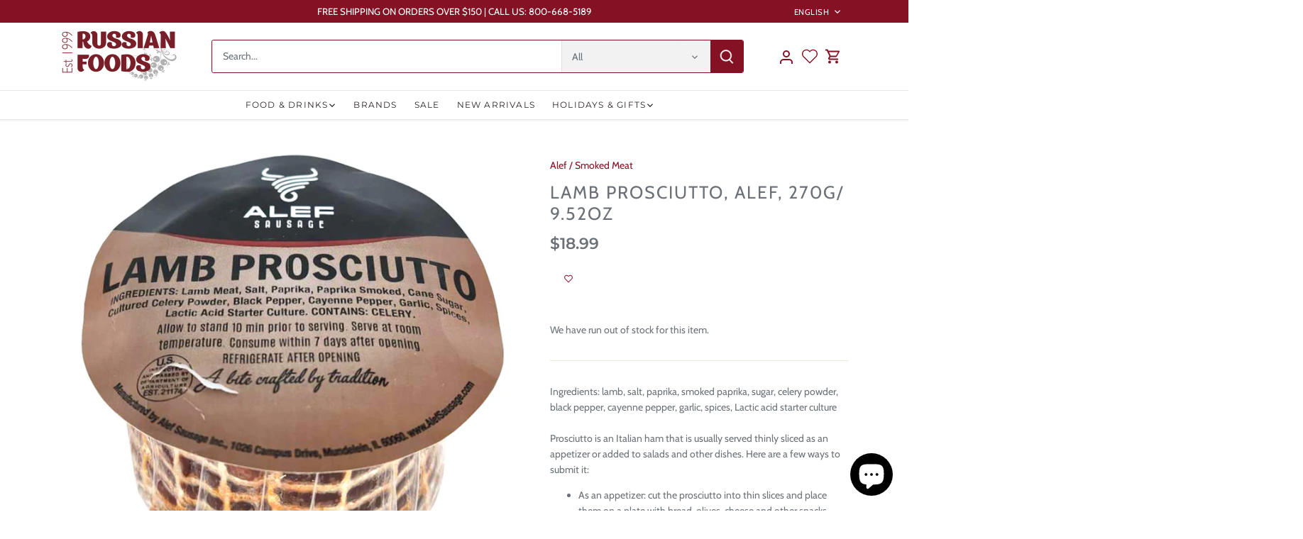

--- FILE ---
content_type: text/html; charset=utf-8
request_url: https://russianfoods.com/products/lamb-prosciutto-alef-270g-9-52oz
body_size: 32797
content:
<!doctype html>
<html class="no-js" lang="en">
<head>
  <!-- Canopy 5.1.2 -->

 <!-- Google Tag Manager -->

<script>(function(w,d,s,l,i){w[l]=w[l]||[];w[l].push({'gtm.start':

new Date().getTime(),event:'gtm.js'});var f=d.getElementsByTagName(s)[0],

j=d.createElement(s),dl=l!='dataLayer'?'&l='+l:'';j.async=true;j.src=

'https://www.googletagmanager.com/gtm.js?id='+i+dl;f.parentNode.insertBefore(j,f);

})(window,document,'script','dataLayer','GTM-KJ44D37D');</script>

<!-- End Google Tag Manager -->


  <meta charset="utf-8" />
<meta name="viewport" content="width=device-width,initial-scale=1.0" />
<meta http-equiv="X-UA-Compatible" content="IE=edge">

<link rel="preconnect" href="https://cdn.shopify.com" crossorigin>
<link rel="preconnect" href="https://fonts.shopify.com" crossorigin>
<link rel="preconnect" href="https://monorail-edge.shopifysvc.com"><link rel="preload" as="font" href="//russianfoods.com/cdn/fonts/cabin/cabin_n4.cefc6494a78f87584a6f312fea532919154f66fe.woff2" type="font/woff2" crossorigin><link rel="preload" as="font" href="//russianfoods.com/cdn/fonts/montserrat/montserrat_n4.81949fa0ac9fd2021e16436151e8eaa539321637.woff2" type="font/woff2" crossorigin><link rel="preload" as="font" href="//russianfoods.com/cdn/fonts/montserrat/montserrat_n6.1326b3e84230700ef15b3a29fb520639977513e0.woff2" type="font/woff2" crossorigin><link rel="preload" as="font" href="//russianfoods.com/cdn/fonts/cabin/cabin_n7.255204a342bfdbc9ae2017bd4e6a90f8dbb2f561.woff2" type="font/woff2" crossorigin><link rel="preload" href="//russianfoods.com/cdn/shop/t/4/assets/vendor.min.js?v=137803223016851922661704491426" as="script">
<link rel="preload" href="//russianfoods.com/cdn/shop/t/4/assets/theme.js?v=102756645768366188701704491426" as="script"><link rel="canonical" href="https://russianfoods.com/products/lamb-prosciutto-alef-270g-9-52oz" /><link rel="icon" href="//russianfoods.com/cdn/shop/files/RFS_FavIcon.png?crop=center&height=48&v=1707012417&width=48" type="image/png"><meta name="description" content="Ingredients: lamb, salt, paprika, smoked paprika, sugar, celery powder, black pepper, cayenne pepper, garlic, spices, Lactic acid starter culture   Prosciutto is an Italian ham that is usually served thinly sliced as an appetizer or added to salads and other dishes. Here are a few ways to submit it: As an appetizer: cu">

  <meta name="theme-color" content="#841224">

  <title>
    Lamb Prosciutto, Alef, 270g/ 9.52oz &ndash; RussianFoodS
  </title>
  

  <meta property="og:site_name" content="RussianFoodS">
<meta property="og:url" content="https://russianfoods.com/products/lamb-prosciutto-alef-270g-9-52oz">
<meta property="og:title" content="Lamb Prosciutto, Alef, 270g/ 9.52oz">
<meta property="og:type" content="product">
<meta property="og:description" content="Ingredients: lamb, salt, paprika, smoked paprika, sugar, celery powder, black pepper, cayenne pepper, garlic, spices, Lactic acid starter culture   Prosciutto is an Italian ham that is usually served thinly sliced as an appetizer or added to salads and other dishes. Here are a few ways to submit it: As an appetizer: cu"><meta property="og:image" content="http://russianfoods.com/cdn/shop/files/yammy-39_1200x1200.jpg?v=1711296938">
  <meta property="og:image:secure_url" content="https://russianfoods.com/cdn/shop/files/yammy-39_1200x1200.jpg?v=1711296938">
  <meta property="og:image:width" content="1000">
  <meta property="og:image:height" content="1000"><meta property="og:price:amount" content="18.99">
  <meta property="og:price:currency" content="USD"><meta name="twitter:site" content="@russianfoods"><meta name="twitter:card" content="summary_large_image">
<meta name="twitter:title" content="Lamb Prosciutto, Alef, 270g/ 9.52oz">
<meta name="twitter:description" content="Ingredients: lamb, salt, paprika, smoked paprika, sugar, celery powder, black pepper, cayenne pepper, garlic, spices, Lactic acid starter culture   Prosciutto is an Italian ham that is usually served thinly sliced as an appetizer or added to salads and other dishes. Here are a few ways to submit it: As an appetizer: cu">

<style>
    @font-face {
  font-family: Cabin;
  font-weight: 400;
  font-style: normal;
  font-display: fallback;
  src: url("//russianfoods.com/cdn/fonts/cabin/cabin_n4.cefc6494a78f87584a6f312fea532919154f66fe.woff2") format("woff2"),
       url("//russianfoods.com/cdn/fonts/cabin/cabin_n4.8c16611b00f59d27f4b27ce4328dfe514ce77517.woff") format("woff");
}

    @font-face {
  font-family: Cabin;
  font-weight: 700;
  font-style: normal;
  font-display: fallback;
  src: url("//russianfoods.com/cdn/fonts/cabin/cabin_n7.255204a342bfdbc9ae2017bd4e6a90f8dbb2f561.woff2") format("woff2"),
       url("//russianfoods.com/cdn/fonts/cabin/cabin_n7.e2afa22a0d0f4b64da3569c990897429d40ff5c0.woff") format("woff");
}

    @font-face {
  font-family: Cabin;
  font-weight: 500;
  font-style: normal;
  font-display: fallback;
  src: url("//russianfoods.com/cdn/fonts/cabin/cabin_n5.0250ac238cfbbff14d3c16fcc89f227ca95d5c6f.woff2") format("woff2"),
       url("//russianfoods.com/cdn/fonts/cabin/cabin_n5.46470cf25a90d766aece73a31a42bfd8ef7a470b.woff") format("woff");
}

    @font-face {
  font-family: Cabin;
  font-weight: 400;
  font-style: italic;
  font-display: fallback;
  src: url("//russianfoods.com/cdn/fonts/cabin/cabin_i4.d89c1b32b09ecbc46c12781fcf7b2085f17c0be9.woff2") format("woff2"),
       url("//russianfoods.com/cdn/fonts/cabin/cabin_i4.0a521b11d0b69adfc41e22a263eec7c02aecfe99.woff") format("woff");
}

    @font-face {
  font-family: Cabin;
  font-weight: 700;
  font-style: italic;
  font-display: fallback;
  src: url("//russianfoods.com/cdn/fonts/cabin/cabin_i7.ef2404c08a493e7ccbc92d8c39adf683f40e1fb5.woff2") format("woff2"),
       url("//russianfoods.com/cdn/fonts/cabin/cabin_i7.480421791818000fc8a5d4134822321b5d7964f8.woff") format("woff");
}

    @font-face {
  font-family: Montserrat;
  font-weight: 600;
  font-style: normal;
  font-display: fallback;
  src: url("//russianfoods.com/cdn/fonts/montserrat/montserrat_n6.1326b3e84230700ef15b3a29fb520639977513e0.woff2") format("woff2"),
       url("//russianfoods.com/cdn/fonts/montserrat/montserrat_n6.652f051080eb14192330daceed8cd53dfdc5ead9.woff") format("woff");
}

    @font-face {
  font-family: Cabin;
  font-weight: 700;
  font-style: normal;
  font-display: fallback;
  src: url("//russianfoods.com/cdn/fonts/cabin/cabin_n7.255204a342bfdbc9ae2017bd4e6a90f8dbb2f561.woff2") format("woff2"),
       url("//russianfoods.com/cdn/fonts/cabin/cabin_n7.e2afa22a0d0f4b64da3569c990897429d40ff5c0.woff") format("woff");
}

    @font-face {
  font-family: Montserrat;
  font-weight: 400;
  font-style: normal;
  font-display: fallback;
  src: url("//russianfoods.com/cdn/fonts/montserrat/montserrat_n4.81949fa0ac9fd2021e16436151e8eaa539321637.woff2") format("woff2"),
       url("//russianfoods.com/cdn/fonts/montserrat/montserrat_n4.a6c632ca7b62da89c3594789ba828388aac693fe.woff") format("woff");
}

    @font-face {
  font-family: Montserrat;
  font-weight: 600;
  font-style: normal;
  font-display: fallback;
  src: url("//russianfoods.com/cdn/fonts/montserrat/montserrat_n6.1326b3e84230700ef15b3a29fb520639977513e0.woff2") format("woff2"),
       url("//russianfoods.com/cdn/fonts/montserrat/montserrat_n6.652f051080eb14192330daceed8cd53dfdc5ead9.woff") format("woff");
}

  </style>

  <link href="//russianfoods.com/cdn/shop/t/4/assets/styles.css?v=132207624366438893771759333150" rel="stylesheet" type="text/css" media="all" />

  <script>
    document.documentElement.className = document.documentElement.className.replace('no-js', 'js');
    window.theme = window.theme || {};
    
    theme.money_format_with_code_preference = "\u003cspan class=money\u003e${{amount}}\u003c\/span\u003e";
    
    theme.money_format = "\u003cspan class=money\u003e${{amount}}\u003c\/span\u003e";
    theme.customerIsLoggedIn = false;

    
      theme.shippingCalcMoneyFormat = "\u003cspan class=money\u003e${{amount}}\u003c\/span\u003e";
    

    theme.strings = {
      previous: "Previous",
      next: "Next",
      close: "Close",
      addressError: "Error looking up that address",
      addressNoResults: "No results for that address",
      addressQueryLimit: "You have exceeded the Google API usage limit. Consider upgrading to a \u003ca href=\"https:\/\/developers.google.com\/maps\/premium\/usage-limits\"\u003ePremium Plan\u003c\/a\u003e.",
      authError: "There was a problem authenticating your Google Maps API Key.",
      shippingCalcSubmitButton: "Calculate shipping",
      shippingCalcSubmitButtonDisabled: "Calculating...",
      infiniteScrollCollectionLoading: "Loading more items...",
      infiniteScrollCollectionFinishedMsg : "No more items",
      infiniteScrollBlogLoading: "Loading more articles...",
      infiniteScrollBlogFinishedMsg : "No more articles",
      blogsShowTags: "Show tags",
      priceNonExistent: "Unavailable",
      buttonDefault: "Add to cart",
      buttonNoStock: "Out of stock",
      buttonNoVariant: "Unavailable",
      unitPriceSeparator: " \/ ",
      onlyXLeft: "[[ quantity ]] in stock",
      productAddingToCart: "Adding",
      productAddedToCart: "Added",
      quickbuyAdded: "Added to cart",
      cartSummary: "View cart",
      cartContinue: "Continue shopping",
      colorBoxPrevious: "Previous",
      colorBoxNext: "Next",
      colorBoxClose: "Close",
      imageSlider: "Image slider",
      confirmEmptyCart: "Are you sure you want to empty your cart?",
      inYourCart: "In your cart",
      removeFromCart: "Remove from cart",
      clearAll: "Clear all",
      layout_live_search_see_all: "See all results",
      general_quick_search_pages: "Pages",
      general_quick_search_no_results: "Sorry, we couldn\u0026#39;t find any results",
      products_labels_sold_out: "Sold Out",
      products_labels_sale: "Sale",
      maximumQuantity: "You can only have [quantity] in your cart",
      fullDetails: "Full details",
      cartConfirmRemove: "Are you sure you want to remove this item?"
    };

    theme.routes = {
      root_url: '/',
      account_url: '/account',
      account_login_url: '/account/login',
      account_logout_url: '/account/logout',
      account_recover_url: '/account/recover',
      account_register_url: '/account/register',
      account_addresses_url: '/account/addresses',
      collections_url: '/collections',
      all_products_collection_url: '/collections/all',
      search_url: '/search',
      cart_url: '/cart',
      cart_add_url: '/cart/add',
      cart_change_url: '/cart/change',
      cart_clear_url: '/cart/clear'
    };

    theme.scripts = {
      masonry: "\/\/russianfoods.com\/cdn\/shop\/t\/4\/assets\/masonry.v3.2.2.min.js?v=35330930116813290231704491426",
      jqueryInfiniteScroll: "\/\/russianfoods.com\/cdn\/shop\/t\/4\/assets\/jquery.infinitescroll.2.1.0.min.js?v=12654699346475808781704491426",
      underscore: "\/\/cdnjs.cloudflare.com\/ajax\/libs\/underscore.js\/1.6.0\/underscore-min.js",
      shopifyCommon: "\/\/russianfoods.com\/cdn\/shopifycloud\/storefront\/assets\/themes_support\/shopify_common-5f594365.js",
      jqueryCart: "\/\/russianfoods.com\/cdn\/shop\/t\/4\/assets\/shipping-calculator.v1.0.min.js?v=54722302898366399871704491426"
    };

    theme.settings = {
      cartType: "drawer-dynamic",
      openCartDrawerOnMob: true,
      quickBuyType: "in-page",
      superscriptDecimals: false,
      currencyCodeEnabled: false
    }
  </script><script>window.performance && window.performance.mark && window.performance.mark('shopify.content_for_header.start');</script><meta name="robots" content="noindex,nofollow">
<meta name="google-site-verification" content="i5eOxH-JqkckUPTUkBzpRB-fG0o33e-CdMAxP3s-NbE">
<meta name="facebook-domain-verification" content="uqk9hsyy91ql3rg27xu0o267qhriog">
<meta id="shopify-digital-wallet" name="shopify-digital-wallet" content="/31678234668/digital_wallets/dialog">
<meta name="shopify-checkout-api-token" content="e9596753c9759b6c2c7402454d5de63f">
<meta id="in-context-paypal-metadata" data-shop-id="31678234668" data-venmo-supported="true" data-environment="production" data-locale="en_US" data-paypal-v4="true" data-currency="USD">
<link rel="alternate" hreflang="x-default" href="https://russianfoods.com/products/lamb-prosciutto-alef-270g-9-52oz">
<link rel="alternate" hreflang="en" href="https://russianfoods.com/products/lamb-prosciutto-alef-270g-9-52oz">
<link rel="alternate" hreflang="ru" href="https://russianfoods.com/ru/products/lamb-prosciutto-alef-270g-9-52oz">
<link rel="alternate" type="application/json+oembed" href="https://russianfoods.com/products/lamb-prosciutto-alef-270g-9-52oz.oembed">
<script async="async" src="/checkouts/internal/preloads.js?locale=en-US"></script>
<script id="shopify-features" type="application/json">{"accessToken":"e9596753c9759b6c2c7402454d5de63f","betas":["rich-media-storefront-analytics"],"domain":"russianfoods.com","predictiveSearch":true,"shopId":31678234668,"locale":"en"}</script>
<script>var Shopify = Shopify || {};
Shopify.shop = "russianfoods.myshopify.com";
Shopify.locale = "en";
Shopify.currency = {"active":"USD","rate":"1.0"};
Shopify.country = "US";
Shopify.theme = {"name":"Canopy","id":138594255079,"schema_name":"Canopy","schema_version":"5.1.2","theme_store_id":732,"role":"main"};
Shopify.theme.handle = "null";
Shopify.theme.style = {"id":null,"handle":null};
Shopify.cdnHost = "russianfoods.com/cdn";
Shopify.routes = Shopify.routes || {};
Shopify.routes.root = "/";</script>
<script type="module">!function(o){(o.Shopify=o.Shopify||{}).modules=!0}(window);</script>
<script>!function(o){function n(){var o=[];function n(){o.push(Array.prototype.slice.apply(arguments))}return n.q=o,n}var t=o.Shopify=o.Shopify||{};t.loadFeatures=n(),t.autoloadFeatures=n()}(window);</script>
<script id="shop-js-analytics" type="application/json">{"pageType":"product"}</script>
<script defer="defer" async type="module" src="//russianfoods.com/cdn/shopifycloud/shop-js/modules/v2/client.init-shop-cart-sync_BN7fPSNr.en.esm.js"></script>
<script defer="defer" async type="module" src="//russianfoods.com/cdn/shopifycloud/shop-js/modules/v2/chunk.common_Cbph3Kss.esm.js"></script>
<script defer="defer" async type="module" src="//russianfoods.com/cdn/shopifycloud/shop-js/modules/v2/chunk.modal_DKumMAJ1.esm.js"></script>
<script type="module">
  await import("//russianfoods.com/cdn/shopifycloud/shop-js/modules/v2/client.init-shop-cart-sync_BN7fPSNr.en.esm.js");
await import("//russianfoods.com/cdn/shopifycloud/shop-js/modules/v2/chunk.common_Cbph3Kss.esm.js");
await import("//russianfoods.com/cdn/shopifycloud/shop-js/modules/v2/chunk.modal_DKumMAJ1.esm.js");

  window.Shopify.SignInWithShop?.initShopCartSync?.({"fedCMEnabled":true,"windoidEnabled":true});

</script>
<script>(function() {
  var isLoaded = false;
  function asyncLoad() {
    if (isLoaded) return;
    isLoaded = true;
    var urls = ["https:\/\/chimpstatic.com\/mcjs-connected\/js\/users\/62b14f0e74652aa26f0845325\/b7b5ab076ae52f90fcd7ce2d9.js?shop=russianfoods.myshopify.com"];
    for (var i = 0; i < urls.length; i++) {
      var s = document.createElement('script');
      s.type = 'text/javascript';
      s.async = true;
      s.src = urls[i];
      var x = document.getElementsByTagName('script')[0];
      x.parentNode.insertBefore(s, x);
    }
  };
  if(window.attachEvent) {
    window.attachEvent('onload', asyncLoad);
  } else {
    window.addEventListener('load', asyncLoad, false);
  }
})();</script>
<script id="__st">var __st={"a":31678234668,"offset":-18000,"reqid":"926e4ab4-5489-4845-8af6-d375d6a28a6e-1769874490","pageurl":"russianfoods.com\/products\/lamb-prosciutto-alef-270g-9-52oz","u":"e414ab2c81b5","p":"product","rtyp":"product","rid":8738419704039};</script>
<script>window.ShopifyPaypalV4VisibilityTracking = true;</script>
<script id="captcha-bootstrap">!function(){'use strict';const t='contact',e='account',n='new_comment',o=[[t,t],['blogs',n],['comments',n],[t,'customer']],c=[[e,'customer_login'],[e,'guest_login'],[e,'recover_customer_password'],[e,'create_customer']],r=t=>t.map((([t,e])=>`form[action*='/${t}']:not([data-nocaptcha='true']) input[name='form_type'][value='${e}']`)).join(','),a=t=>()=>t?[...document.querySelectorAll(t)].map((t=>t.form)):[];function s(){const t=[...o],e=r(t);return a(e)}const i='password',u='form_key',d=['recaptcha-v3-token','g-recaptcha-response','h-captcha-response',i],f=()=>{try{return window.sessionStorage}catch{return}},m='__shopify_v',_=t=>t.elements[u];function p(t,e,n=!1){try{const o=window.sessionStorage,c=JSON.parse(o.getItem(e)),{data:r}=function(t){const{data:e,action:n}=t;return t[m]||n?{data:e,action:n}:{data:t,action:n}}(c);for(const[e,n]of Object.entries(r))t.elements[e]&&(t.elements[e].value=n);n&&o.removeItem(e)}catch(o){console.error('form repopulation failed',{error:o})}}const l='form_type',E='cptcha';function T(t){t.dataset[E]=!0}const w=window,h=w.document,L='Shopify',v='ce_forms',y='captcha';let A=!1;((t,e)=>{const n=(g='f06e6c50-85a8-45c8-87d0-21a2b65856fe',I='https://cdn.shopify.com/shopifycloud/storefront-forms-hcaptcha/ce_storefront_forms_captcha_hcaptcha.v1.5.2.iife.js',D={infoText:'Protected by hCaptcha',privacyText:'Privacy',termsText:'Terms'},(t,e,n)=>{const o=w[L][v],c=o.bindForm;if(c)return c(t,g,e,D).then(n);var r;o.q.push([[t,g,e,D],n]),r=I,A||(h.body.append(Object.assign(h.createElement('script'),{id:'captcha-provider',async:!0,src:r})),A=!0)});var g,I,D;w[L]=w[L]||{},w[L][v]=w[L][v]||{},w[L][v].q=[],w[L][y]=w[L][y]||{},w[L][y].protect=function(t,e){n(t,void 0,e),T(t)},Object.freeze(w[L][y]),function(t,e,n,w,h,L){const[v,y,A,g]=function(t,e,n){const i=e?o:[],u=t?c:[],d=[...i,...u],f=r(d),m=r(i),_=r(d.filter((([t,e])=>n.includes(e))));return[a(f),a(m),a(_),s()]}(w,h,L),I=t=>{const e=t.target;return e instanceof HTMLFormElement?e:e&&e.form},D=t=>v().includes(t);t.addEventListener('submit',(t=>{const e=I(t);if(!e)return;const n=D(e)&&!e.dataset.hcaptchaBound&&!e.dataset.recaptchaBound,o=_(e),c=g().includes(e)&&(!o||!o.value);(n||c)&&t.preventDefault(),c&&!n&&(function(t){try{if(!f())return;!function(t){const e=f();if(!e)return;const n=_(t);if(!n)return;const o=n.value;o&&e.removeItem(o)}(t);const e=Array.from(Array(32),(()=>Math.random().toString(36)[2])).join('');!function(t,e){_(t)||t.append(Object.assign(document.createElement('input'),{type:'hidden',name:u})),t.elements[u].value=e}(t,e),function(t,e){const n=f();if(!n)return;const o=[...t.querySelectorAll(`input[type='${i}']`)].map((({name:t})=>t)),c=[...d,...o],r={};for(const[a,s]of new FormData(t).entries())c.includes(a)||(r[a]=s);n.setItem(e,JSON.stringify({[m]:1,action:t.action,data:r}))}(t,e)}catch(e){console.error('failed to persist form',e)}}(e),e.submit())}));const S=(t,e)=>{t&&!t.dataset[E]&&(n(t,e.some((e=>e===t))),T(t))};for(const o of['focusin','change'])t.addEventListener(o,(t=>{const e=I(t);D(e)&&S(e,y())}));const B=e.get('form_key'),M=e.get(l),P=B&&M;t.addEventListener('DOMContentLoaded',(()=>{const t=y();if(P)for(const e of t)e.elements[l].value===M&&p(e,B);[...new Set([...A(),...v().filter((t=>'true'===t.dataset.shopifyCaptcha))])].forEach((e=>S(e,t)))}))}(h,new URLSearchParams(w.location.search),n,t,e,['guest_login'])})(!0,!0)}();</script>
<script integrity="sha256-4kQ18oKyAcykRKYeNunJcIwy7WH5gtpwJnB7kiuLZ1E=" data-source-attribution="shopify.loadfeatures" defer="defer" src="//russianfoods.com/cdn/shopifycloud/storefront/assets/storefront/load_feature-a0a9edcb.js" crossorigin="anonymous"></script>
<script data-source-attribution="shopify.dynamic_checkout.dynamic.init">var Shopify=Shopify||{};Shopify.PaymentButton=Shopify.PaymentButton||{isStorefrontPortableWallets:!0,init:function(){window.Shopify.PaymentButton.init=function(){};var t=document.createElement("script");t.src="https://russianfoods.com/cdn/shopifycloud/portable-wallets/latest/portable-wallets.en.js",t.type="module",document.head.appendChild(t)}};
</script>
<script data-source-attribution="shopify.dynamic_checkout.buyer_consent">
  function portableWalletsHideBuyerConsent(e){var t=document.getElementById("shopify-buyer-consent"),n=document.getElementById("shopify-subscription-policy-button");t&&n&&(t.classList.add("hidden"),t.setAttribute("aria-hidden","true"),n.removeEventListener("click",e))}function portableWalletsShowBuyerConsent(e){var t=document.getElementById("shopify-buyer-consent"),n=document.getElementById("shopify-subscription-policy-button");t&&n&&(t.classList.remove("hidden"),t.removeAttribute("aria-hidden"),n.addEventListener("click",e))}window.Shopify?.PaymentButton&&(window.Shopify.PaymentButton.hideBuyerConsent=portableWalletsHideBuyerConsent,window.Shopify.PaymentButton.showBuyerConsent=portableWalletsShowBuyerConsent);
</script>
<script data-source-attribution="shopify.dynamic_checkout.cart.bootstrap">document.addEventListener("DOMContentLoaded",(function(){function t(){return document.querySelector("shopify-accelerated-checkout-cart, shopify-accelerated-checkout")}if(t())Shopify.PaymentButton.init();else{new MutationObserver((function(e,n){t()&&(Shopify.PaymentButton.init(),n.disconnect())})).observe(document.body,{childList:!0,subtree:!0})}}));
</script>
<link id="shopify-accelerated-checkout-styles" rel="stylesheet" media="screen" href="https://russianfoods.com/cdn/shopifycloud/portable-wallets/latest/accelerated-checkout-backwards-compat.css" crossorigin="anonymous">
<style id="shopify-accelerated-checkout-cart">
        #shopify-buyer-consent {
  margin-top: 1em;
  display: inline-block;
  width: 100%;
}

#shopify-buyer-consent.hidden {
  display: none;
}

#shopify-subscription-policy-button {
  background: none;
  border: none;
  padding: 0;
  text-decoration: underline;
  font-size: inherit;
  cursor: pointer;
}

#shopify-subscription-policy-button::before {
  box-shadow: none;
}

      </style>

<script>window.performance && window.performance.mark && window.performance.mark('shopify.content_for_header.end');</script>


  <meta name="p:domain_verify" content="26b8af60060228890c38a63df3756e1f"/>
  <meta name="facebook-domain-verification" content="uqk9hsyy91ql3rg27xu0o267qhriog" />
<!-- BEGIN app block: shopify://apps/wishlist-hero/blocks/app-embed/a9a5079b-59e8-47cb-b659-ecf1c60b9b72 -->


  <script type="application/json" id="WH-ProductJson-product-template">
    {"id":8738419704039,"title":"Lamb Prosciutto, Alef, 270g\/ 9.52oz","handle":"lamb-prosciutto-alef-270g-9-52oz","description":"\u003cdiv\u003e \tIngredients: lamb, salt, paprika, smoked paprika, sugar, celery powder, black pepper, cayenne pepper, garlic, spices, Lactic acid starter culture\u003c\/div\u003e \u003cdiv\u003e \t \u003c\/div\u003e \u003cdiv\u003e \tProsciutto is an Italian ham that is usually served thinly sliced as an appetizer or added to salads and other dishes. Here are a few ways to submit it:\u003c\/div\u003e \u003cul\u003e \t\u003cli\u003e \t\tAs an appetizer: cut the prosciutto into thin slices and place them on a plate with bread, olives, cheese and other snacks.\u003c\/li\u003e \t\u003cli\u003e \t\tIn sandwiches: use prosciutto to make delicious sandwiches, for example, with tomatoes, mozzarella and basil.\u003c\/li\u003e \t\u003cli\u003e \t\tTo make salads: add prosciutto to salads to give them a meat flavor and extra satiety.\u003c\/li\u003e \t\u003cli\u003e \t\tWith vegetables: Cut prosciutto into cubes and fry with vegetables such as peppers, onions and mushrooms.\u003c\/li\u003e \t\u003cli\u003e \t\tIn pizza: Add prosciutto to pizza with tomatoes and mozzarella to give it a unique taste.\u003c\/li\u003e \t\u003cli\u003e \t\tAs an ingredient for pasta: use prosciutto along with pasta to make a delicious and satisfying dinner.\u003c\/li\u003e \u003c\/ul\u003e ","published_at":"2025-12-04T15:51:44-05:00","created_at":"2024-03-24T12:15:38-04:00","vendor":"Alef","type":"Smoked Meat","tags":["march21","Meat","Smoked Meat","Smoked Meat \u0026 Salo"],"price":1899,"price_min":1899,"price_max":1899,"available":false,"price_varies":false,"compare_at_price":0,"compare_at_price_min":0,"compare_at_price_max":0,"compare_at_price_varies":false,"variants":[{"id":48976894558439,"title":"Default Title","option1":"Default Title","option2":null,"option3":null,"sku":"315487","requires_shipping":true,"taxable":false,"featured_image":null,"available":false,"name":"Lamb Prosciutto, Alef, 270g\/ 9.52oz","public_title":null,"options":["Default Title"],"price":1899,"weight":636,"compare_at_price":0,"inventory_management":"shopify","barcode":null,"requires_selling_plan":false,"selling_plan_allocations":[]}],"images":["\/\/russianfoods.com\/cdn\/shop\/files\/yammy-39.jpg?v=1711296938"],"featured_image":"\/\/russianfoods.com\/cdn\/shop\/files\/yammy-39.jpg?v=1711296938","options":["Title"],"media":[{"alt":"Lamb Prosciutto, Alef, 270g\/ 9.52oz","id":34586142277863,"position":1,"preview_image":{"aspect_ratio":1.0,"height":1000,"width":1000,"src":"\/\/russianfoods.com\/cdn\/shop\/files\/yammy-39.jpg?v=1711296938"},"aspect_ratio":1.0,"height":1000,"media_type":"image","src":"\/\/russianfoods.com\/cdn\/shop\/files\/yammy-39.jpg?v=1711296938","width":1000}],"requires_selling_plan":false,"selling_plan_groups":[],"content":"\u003cdiv\u003e \tIngredients: lamb, salt, paprika, smoked paprika, sugar, celery powder, black pepper, cayenne pepper, garlic, spices, Lactic acid starter culture\u003c\/div\u003e \u003cdiv\u003e \t \u003c\/div\u003e \u003cdiv\u003e \tProsciutto is an Italian ham that is usually served thinly sliced as an appetizer or added to salads and other dishes. Here are a few ways to submit it:\u003c\/div\u003e \u003cul\u003e \t\u003cli\u003e \t\tAs an appetizer: cut the prosciutto into thin slices and place them on a plate with bread, olives, cheese and other snacks.\u003c\/li\u003e \t\u003cli\u003e \t\tIn sandwiches: use prosciutto to make delicious sandwiches, for example, with tomatoes, mozzarella and basil.\u003c\/li\u003e \t\u003cli\u003e \t\tTo make salads: add prosciutto to salads to give them a meat flavor and extra satiety.\u003c\/li\u003e \t\u003cli\u003e \t\tWith vegetables: Cut prosciutto into cubes and fry with vegetables such as peppers, onions and mushrooms.\u003c\/li\u003e \t\u003cli\u003e \t\tIn pizza: Add prosciutto to pizza with tomatoes and mozzarella to give it a unique taste.\u003c\/li\u003e \t\u003cli\u003e \t\tAs an ingredient for pasta: use prosciutto along with pasta to make a delicious and satisfying dinner.\u003c\/li\u003e \u003c\/ul\u003e "}
  </script>

<script type="text/javascript">
  
    window.wishlisthero_buttonProdPageClasses = [];
  
  
    window.wishlisthero_cartDotClasses = [];
  
</script>
<!-- BEGIN app snippet: extraStyles -->

<style>
  .wishlisthero-floating {
    position: absolute;
    top: 5px;
    z-index: 21;
    border-radius: 100%;
    width: fit-content;
    right: 5px;
    left: auto;
    &.wlh-left-btn {
      left: 5px !important;
      right: auto !important;
    }
    &.wlh-right-btn {
      right: 5px !important;
      left: auto !important;
    }
    
  }
  @media(min-width:1300px) {
    .product-item__link.product-item__image--margins .wishlisthero-floating, {
      
        left: 50% !important;
        margin-left: -295px;
      
    }
  }
  .MuiTypography-h1,.MuiTypography-h2,.MuiTypography-h3,.MuiTypography-h4,.MuiTypography-h5,.MuiTypography-h6,.MuiButton-root,.MuiCardHeader-title a {
    font-family: ,  !important;
  }
</style>






<!-- END app snippet -->
<!-- BEGIN app snippet: renderAssets -->

  <link rel="preload" href="https://cdn.shopify.com/extensions/019badc7-12fe-783e-9dfe-907190f91114/wishlist-hero-81/assets/default.css" as="style" onload="this.onload=null;this.rel='stylesheet'">
  <noscript><link href="//cdn.shopify.com/extensions/019badc7-12fe-783e-9dfe-907190f91114/wishlist-hero-81/assets/default.css" rel="stylesheet" type="text/css" media="all" /></noscript>
  <script defer src="https://cdn.shopify.com/extensions/019badc7-12fe-783e-9dfe-907190f91114/wishlist-hero-81/assets/default.js"></script>
<!-- END app snippet -->


<script type="text/javascript">
  try{
  
    var scr_bdl_path = "https://cdn.shopify.com/extensions/019badc7-12fe-783e-9dfe-907190f91114/wishlist-hero-81/assets/bundle2.js";
    window._wh_asset_path = scr_bdl_path.substring(0,scr_bdl_path.lastIndexOf("/")) + "/";
  

  }catch(e){ console.log(e)}
  try{

  
    window.WishListHero_setting = {"ButtonColor":"rgba(132, 18, 36, 1)","IconColor":"rgba(255, 255, 255, 1)","IconType":"Heart","ThrdParty_Trans_active":false,"ButtonTextBeforeAdding":"Add to Wishlist","ButtonTextAfterAdding":"ADDED TO WISHLIST","AnimationAfterAddition":"Blink","ButtonTextAddToCart":"ADD TO CART","ButtonTextOutOfStock":"OUT OF STOCK","ButtonTextAddAllToCart":"ADD ALL TO CART","ButtonTextRemoveAllToCart":"REMOVE ALL FROM WISHLIST","AddedProductNotificationText":"Product added to wishlist successfully!","AddedProductToCartNotificationText":"Product added to cart successfully!","ViewCartLinkText":"View Cart","SharePopup_TitleText":"Share My wishlist","SharePopup_shareBtnText":"Share wishlist","SharePopup_shareHederText":"Share on Social Networks","SharePopup_shareCopyText":"Or copy Wishlist link to share","SharePopup_shareCancelBtnText":"cancel","SharePopup_shareCopyBtnText":"copy","SharePopup_shareCopiedText":"Copied","SendEMailPopup_BtnText":"send email","SendEMailPopup_FromText":"Your Name","SendEMailPopup_ToText":"To email","SendEMailPopup_BodyText":"Note","SendEMailPopup_SendBtnText":"send","SendEMailPopup_SendNotificationText":"email sent successfully","SendEMailPopup_TitleText":"Send My Wislist via Email","AddProductMessageText":"Are you sure you want to add all items to cart ?","RemoveProductMessageText":"Are you sure you want to remove this item from your wishlist ?","RemoveAllProductMessageText":"Are you sure you want to remove all items from your wishlist ?","RemovedProductNotificationText":"Product removed from wishlist successfully","AddAllOutOfStockProductNotificationText":"There seems to have been an issue adding items to cart, please try again later","RemovePopupOkText":"ok","RemovePopup_HeaderText":"ARE YOU SURE?","ViewWishlistText":"View Wishlist","EmptyWishlistText":"there are no items in this wishlist","BuyNowButtonText":"Buy Now","BuyNowButtonColor":"rgb(144, 86, 162)","BuyNowTextButtonColor":"rgb(255, 255, 255)","Wishlist_Title":"My Wishlist","WishlistHeaderTitleAlignment":"Left","WishlistProductImageSize":"Normal","PriceColor":"rgb(132, 18, 36)","HeaderFontSize":"20","PriceFontSize":"18","ProductNameFontSize":"16","LaunchPointType":"menu_item","DisplayWishlistAs":"popup_window","DisplayButtonAs":"icon_only","PopupSize":"md","ButtonUserConfirmationState":"confirmed","HideAddToCartButton":false,"NoRedirectAfterAddToCart":false,"DisableGuestCustomer":true,"LoginPopupContent":"Please login to save your wishlist.","LoginPopupLoginBtnText":"Login","LoginPopupContentFontSize":"20","NotificationPopupPosition":"right","WishlistButtonTextColor":"rgba(255, 255, 255, 1)","EnableRemoveFromWishlistAfterAddButtonText":"Remove from Wishlist","_id":"65bec0843c567a41d5bd66bb","EnableCollection":false,"EnableShare":true,"RemovePowerBy":false,"EnableFBPixel":false,"DisapleApp":false,"FloatPointPossition":"bottom_right","HeartStateToggle":true,"HeaderMenuItemsIndicator":true,"EnableRemoveFromWishlistAfterAdd":true,"CollectionViewAddedToWishlistIconBackgroundColor":"rgba(255, 255, 255, 1)","CollectionViewAddedToWishlistIconColor":"rgba(132, 18, 36, 1)","CollectionViewIconBackgroundColor":"rgba(255, 255, 255, 1)","CollectionViewIconColor":"rgba(215, 215, 215, 1)","Shop":"russianfoods.myshopify.com","shop":"russianfoods.myshopify.com","Status":"Active","Plan":"FREE"};
    if(typeof(window.WishListHero_setting_theme_override) != "undefined"){
                                                                                window.WishListHero_setting = {
                                                                                    ...window.WishListHero_setting,
                                                                                    ...window.WishListHero_setting_theme_override
                                                                                };
                                                                            }
                                                                            // Done

  

  }catch(e){ console.error('Error loading config',e); }
</script>


  <script src="https://cdn.shopify.com/extensions/019badc7-12fe-783e-9dfe-907190f91114/wishlist-hero-81/assets/bundle2.js" defer></script>



<script type="text/javascript">
  if (!window.__wishlistHeroArriveScriptLoaded) {
    window.__wishlistHeroArriveScriptLoaded = true;
    function wh_loadScript(scriptUrl) {
      const script = document.createElement('script'); script.src = scriptUrl;
      document.body.appendChild(script);
      return new Promise((res, rej) => { script.onload = function () { res(); }; script.onerror = function () { rej(); } });
    }
  }
  document.addEventListener("DOMContentLoaded", () => {
      wh_loadScript('https://cdn.shopify.com/extensions/019badc7-12fe-783e-9dfe-907190f91114/wishlist-hero-81/assets/arrive.min.js').then(function () {
          document.arrive('.wishlist-hero-custom-button', function (wishlistButton) {
              var ev = new
                  CustomEvent('wishlist-hero-add-to-custom-element', { detail: wishlistButton }); document.dispatchEvent(ev);
          });
      });
  });
</script>


<!-- BEGIN app snippet: TransArray -->
<script>
  window.WLH_reload_translations = function() {
    let _wlh_res = {};
    if (window.WishListHero_setting && window.WishListHero_setting['ThrdParty_Trans_active']) {

      
        

        window.WishListHero_setting["ButtonTextBeforeAdding"] = "";
        _wlh_res["ButtonTextBeforeAdding"] = "";
        

        window.WishListHero_setting["ButtonTextAfterAdding"] = "";
        _wlh_res["ButtonTextAfterAdding"] = "";
        

        window.WishListHero_setting["ButtonTextAddToCart"] = "";
        _wlh_res["ButtonTextAddToCart"] = "";
        

        window.WishListHero_setting["ButtonTextOutOfStock"] = "";
        _wlh_res["ButtonTextOutOfStock"] = "";
        

        window.WishListHero_setting["ButtonTextAddAllToCart"] = "";
        _wlh_res["ButtonTextAddAllToCart"] = "";
        

        window.WishListHero_setting["ButtonTextRemoveAllToCart"] = "";
        _wlh_res["ButtonTextRemoveAllToCart"] = "";
        

        window.WishListHero_setting["AddedProductNotificationText"] = "";
        _wlh_res["AddedProductNotificationText"] = "";
        

        window.WishListHero_setting["AddedProductToCartNotificationText"] = "";
        _wlh_res["AddedProductToCartNotificationText"] = "";
        

        window.WishListHero_setting["ViewCartLinkText"] = "";
        _wlh_res["ViewCartLinkText"] = "";
        

        window.WishListHero_setting["SharePopup_TitleText"] = "";
        _wlh_res["SharePopup_TitleText"] = "";
        

        window.WishListHero_setting["SharePopup_shareBtnText"] = "";
        _wlh_res["SharePopup_shareBtnText"] = "";
        

        window.WishListHero_setting["SharePopup_shareHederText"] = "";
        _wlh_res["SharePopup_shareHederText"] = "";
        

        window.WishListHero_setting["SharePopup_shareCopyText"] = "";
        _wlh_res["SharePopup_shareCopyText"] = "";
        

        window.WishListHero_setting["SharePopup_shareCancelBtnText"] = "";
        _wlh_res["SharePopup_shareCancelBtnText"] = "";
        

        window.WishListHero_setting["SharePopup_shareCopyBtnText"] = "";
        _wlh_res["SharePopup_shareCopyBtnText"] = "";
        

        window.WishListHero_setting["SendEMailPopup_BtnText"] = "";
        _wlh_res["SendEMailPopup_BtnText"] = "";
        

        window.WishListHero_setting["SendEMailPopup_FromText"] = "";
        _wlh_res["SendEMailPopup_FromText"] = "";
        

        window.WishListHero_setting["SendEMailPopup_ToText"] = "";
        _wlh_res["SendEMailPopup_ToText"] = "";
        

        window.WishListHero_setting["SendEMailPopup_BodyText"] = "";
        _wlh_res["SendEMailPopup_BodyText"] = "";
        

        window.WishListHero_setting["SendEMailPopup_SendBtnText"] = "";
        _wlh_res["SendEMailPopup_SendBtnText"] = "";
        

        window.WishListHero_setting["SendEMailPopup_SendNotificationText"] = "";
        _wlh_res["SendEMailPopup_SendNotificationText"] = "";
        

        window.WishListHero_setting["SendEMailPopup_TitleText"] = "";
        _wlh_res["SendEMailPopup_TitleText"] = "";
        

        window.WishListHero_setting["AddProductMessageText"] = "";
        _wlh_res["AddProductMessageText"] = "";
        

        window.WishListHero_setting["RemoveProductMessageText"] = "";
        _wlh_res["RemoveProductMessageText"] = "";
        

        window.WishListHero_setting["RemoveAllProductMessageText"] = "";
        _wlh_res["RemoveAllProductMessageText"] = "";
        

        window.WishListHero_setting["RemovedProductNotificationText"] = "";
        _wlh_res["RemovedProductNotificationText"] = "";
        

        window.WishListHero_setting["AddAllOutOfStockProductNotificationText"] = "";
        _wlh_res["AddAllOutOfStockProductNotificationText"] = "";
        

        window.WishListHero_setting["RemovePopupOkText"] = "";
        _wlh_res["RemovePopupOkText"] = "";
        

        window.WishListHero_setting["RemovePopup_HeaderText"] = "";
        _wlh_res["RemovePopup_HeaderText"] = "";
        

        window.WishListHero_setting["ViewWishlistText"] = "";
        _wlh_res["ViewWishlistText"] = "";
        

        window.WishListHero_setting["EmptyWishlistText"] = "";
        _wlh_res["EmptyWishlistText"] = "";
        

        window.WishListHero_setting["BuyNowButtonText"] = "";
        _wlh_res["BuyNowButtonText"] = "";
        

        window.WishListHero_setting["Wishlist_Title"] = "";
        _wlh_res["Wishlist_Title"] = "";
        

        window.WishListHero_setting["LoginPopupContent"] = "";
        _wlh_res["LoginPopupContent"] = "";
        

        window.WishListHero_setting["LoginPopupLoginBtnText"] = "";
        _wlh_res["LoginPopupLoginBtnText"] = "";
        

        window.WishListHero_setting["EnableRemoveFromWishlistAfterAddButtonText"] = "";
        _wlh_res["EnableRemoveFromWishlistAfterAddButtonText"] = "";
        

        window.WishListHero_setting["LowStockEmailSubject"] = "";
        _wlh_res["LowStockEmailSubject"] = "";
        

        window.WishListHero_setting["OnSaleEmailSubject"] = "";
        _wlh_res["OnSaleEmailSubject"] = "";
        

        window.WishListHero_setting["SharePopup_shareCopiedText"] = "";
        _wlh_res["SharePopup_shareCopiedText"] = "";
    }
    return _wlh_res;
  }
  window.WLH_reload_translations();
</script><!-- END app snippet -->

<!-- END app block --><script src="https://cdn.shopify.com/extensions/e8878072-2f6b-4e89-8082-94b04320908d/inbox-1254/assets/inbox-chat-loader.js" type="text/javascript" defer="defer"></script>
<link href="https://monorail-edge.shopifysvc.com" rel="dns-prefetch">
<script>(function(){if ("sendBeacon" in navigator && "performance" in window) {try {var session_token_from_headers = performance.getEntriesByType('navigation')[0].serverTiming.find(x => x.name == '_s').description;} catch {var session_token_from_headers = undefined;}var session_cookie_matches = document.cookie.match(/_shopify_s=([^;]*)/);var session_token_from_cookie = session_cookie_matches && session_cookie_matches.length === 2 ? session_cookie_matches[1] : "";var session_token = session_token_from_headers || session_token_from_cookie || "";function handle_abandonment_event(e) {var entries = performance.getEntries().filter(function(entry) {return /monorail-edge.shopifysvc.com/.test(entry.name);});if (!window.abandonment_tracked && entries.length === 0) {window.abandonment_tracked = true;var currentMs = Date.now();var navigation_start = performance.timing.navigationStart;var payload = {shop_id: 31678234668,url: window.location.href,navigation_start,duration: currentMs - navigation_start,session_token,page_type: "product"};window.navigator.sendBeacon("https://monorail-edge.shopifysvc.com/v1/produce", JSON.stringify({schema_id: "online_store_buyer_site_abandonment/1.1",payload: payload,metadata: {event_created_at_ms: currentMs,event_sent_at_ms: currentMs}}));}}window.addEventListener('pagehide', handle_abandonment_event);}}());</script>
<script id="web-pixels-manager-setup">(function e(e,d,r,n,o){if(void 0===o&&(o={}),!Boolean(null===(a=null===(i=window.Shopify)||void 0===i?void 0:i.analytics)||void 0===a?void 0:a.replayQueue)){var i,a;window.Shopify=window.Shopify||{};var t=window.Shopify;t.analytics=t.analytics||{};var s=t.analytics;s.replayQueue=[],s.publish=function(e,d,r){return s.replayQueue.push([e,d,r]),!0};try{self.performance.mark("wpm:start")}catch(e){}var l=function(){var e={modern:/Edge?\/(1{2}[4-9]|1[2-9]\d|[2-9]\d{2}|\d{4,})\.\d+(\.\d+|)|Firefox\/(1{2}[4-9]|1[2-9]\d|[2-9]\d{2}|\d{4,})\.\d+(\.\d+|)|Chrom(ium|e)\/(9{2}|\d{3,})\.\d+(\.\d+|)|(Maci|X1{2}).+ Version\/(15\.\d+|(1[6-9]|[2-9]\d|\d{3,})\.\d+)([,.]\d+|)( \(\w+\)|)( Mobile\/\w+|) Safari\/|Chrome.+OPR\/(9{2}|\d{3,})\.\d+\.\d+|(CPU[ +]OS|iPhone[ +]OS|CPU[ +]iPhone|CPU IPhone OS|CPU iPad OS)[ +]+(15[._]\d+|(1[6-9]|[2-9]\d|\d{3,})[._]\d+)([._]\d+|)|Android:?[ /-](13[3-9]|1[4-9]\d|[2-9]\d{2}|\d{4,})(\.\d+|)(\.\d+|)|Android.+Firefox\/(13[5-9]|1[4-9]\d|[2-9]\d{2}|\d{4,})\.\d+(\.\d+|)|Android.+Chrom(ium|e)\/(13[3-9]|1[4-9]\d|[2-9]\d{2}|\d{4,})\.\d+(\.\d+|)|SamsungBrowser\/([2-9]\d|\d{3,})\.\d+/,legacy:/Edge?\/(1[6-9]|[2-9]\d|\d{3,})\.\d+(\.\d+|)|Firefox\/(5[4-9]|[6-9]\d|\d{3,})\.\d+(\.\d+|)|Chrom(ium|e)\/(5[1-9]|[6-9]\d|\d{3,})\.\d+(\.\d+|)([\d.]+$|.*Safari\/(?![\d.]+ Edge\/[\d.]+$))|(Maci|X1{2}).+ Version\/(10\.\d+|(1[1-9]|[2-9]\d|\d{3,})\.\d+)([,.]\d+|)( \(\w+\)|)( Mobile\/\w+|) Safari\/|Chrome.+OPR\/(3[89]|[4-9]\d|\d{3,})\.\d+\.\d+|(CPU[ +]OS|iPhone[ +]OS|CPU[ +]iPhone|CPU IPhone OS|CPU iPad OS)[ +]+(10[._]\d+|(1[1-9]|[2-9]\d|\d{3,})[._]\d+)([._]\d+|)|Android:?[ /-](13[3-9]|1[4-9]\d|[2-9]\d{2}|\d{4,})(\.\d+|)(\.\d+|)|Mobile Safari.+OPR\/([89]\d|\d{3,})\.\d+\.\d+|Android.+Firefox\/(13[5-9]|1[4-9]\d|[2-9]\d{2}|\d{4,})\.\d+(\.\d+|)|Android.+Chrom(ium|e)\/(13[3-9]|1[4-9]\d|[2-9]\d{2}|\d{4,})\.\d+(\.\d+|)|Android.+(UC? ?Browser|UCWEB|U3)[ /]?(15\.([5-9]|\d{2,})|(1[6-9]|[2-9]\d|\d{3,})\.\d+)\.\d+|SamsungBrowser\/(5\.\d+|([6-9]|\d{2,})\.\d+)|Android.+MQ{2}Browser\/(14(\.(9|\d{2,})|)|(1[5-9]|[2-9]\d|\d{3,})(\.\d+|))(\.\d+|)|K[Aa][Ii]OS\/(3\.\d+|([4-9]|\d{2,})\.\d+)(\.\d+|)/},d=e.modern,r=e.legacy,n=navigator.userAgent;return n.match(d)?"modern":n.match(r)?"legacy":"unknown"}(),u="modern"===l?"modern":"legacy",c=(null!=n?n:{modern:"",legacy:""})[u],f=function(e){return[e.baseUrl,"/wpm","/b",e.hashVersion,"modern"===e.buildTarget?"m":"l",".js"].join("")}({baseUrl:d,hashVersion:r,buildTarget:u}),m=function(e){var d=e.version,r=e.bundleTarget,n=e.surface,o=e.pageUrl,i=e.monorailEndpoint;return{emit:function(e){var a=e.status,t=e.errorMsg,s=(new Date).getTime(),l=JSON.stringify({metadata:{event_sent_at_ms:s},events:[{schema_id:"web_pixels_manager_load/3.1",payload:{version:d,bundle_target:r,page_url:o,status:a,surface:n,error_msg:t},metadata:{event_created_at_ms:s}}]});if(!i)return console&&console.warn&&console.warn("[Web Pixels Manager] No Monorail endpoint provided, skipping logging."),!1;try{return self.navigator.sendBeacon.bind(self.navigator)(i,l)}catch(e){}var u=new XMLHttpRequest;try{return u.open("POST",i,!0),u.setRequestHeader("Content-Type","text/plain"),u.send(l),!0}catch(e){return console&&console.warn&&console.warn("[Web Pixels Manager] Got an unhandled error while logging to Monorail."),!1}}}}({version:r,bundleTarget:l,surface:e.surface,pageUrl:self.location.href,monorailEndpoint:e.monorailEndpoint});try{o.browserTarget=l,function(e){var d=e.src,r=e.async,n=void 0===r||r,o=e.onload,i=e.onerror,a=e.sri,t=e.scriptDataAttributes,s=void 0===t?{}:t,l=document.createElement("script"),u=document.querySelector("head"),c=document.querySelector("body");if(l.async=n,l.src=d,a&&(l.integrity=a,l.crossOrigin="anonymous"),s)for(var f in s)if(Object.prototype.hasOwnProperty.call(s,f))try{l.dataset[f]=s[f]}catch(e){}if(o&&l.addEventListener("load",o),i&&l.addEventListener("error",i),u)u.appendChild(l);else{if(!c)throw new Error("Did not find a head or body element to append the script");c.appendChild(l)}}({src:f,async:!0,onload:function(){if(!function(){var e,d;return Boolean(null===(d=null===(e=window.Shopify)||void 0===e?void 0:e.analytics)||void 0===d?void 0:d.initialized)}()){var d=window.webPixelsManager.init(e)||void 0;if(d){var r=window.Shopify.analytics;r.replayQueue.forEach((function(e){var r=e[0],n=e[1],o=e[2];d.publishCustomEvent(r,n,o)})),r.replayQueue=[],r.publish=d.publishCustomEvent,r.visitor=d.visitor,r.initialized=!0}}},onerror:function(){return m.emit({status:"failed",errorMsg:"".concat(f," has failed to load")})},sri:function(e){var d=/^sha384-[A-Za-z0-9+/=]+$/;return"string"==typeof e&&d.test(e)}(c)?c:"",scriptDataAttributes:o}),m.emit({status:"loading"})}catch(e){m.emit({status:"failed",errorMsg:(null==e?void 0:e.message)||"Unknown error"})}}})({shopId: 31678234668,storefrontBaseUrl: "https://russianfoods.com",extensionsBaseUrl: "https://extensions.shopifycdn.com/cdn/shopifycloud/web-pixels-manager",monorailEndpoint: "https://monorail-edge.shopifysvc.com/unstable/produce_batch",surface: "storefront-renderer",enabledBetaFlags: ["2dca8a86"],webPixelsConfigList: [{"id":"1523810535","configuration":"{\"pixel_id\":\"1723623868594956\",\"pixel_type\":\"facebook_pixel\"}","eventPayloadVersion":"v1","runtimeContext":"OPEN","scriptVersion":"ca16bc87fe92b6042fbaa3acc2fbdaa6","type":"APP","apiClientId":2329312,"privacyPurposes":["ANALYTICS","MARKETING","SALE_OF_DATA"],"dataSharingAdjustments":{"protectedCustomerApprovalScopes":["read_customer_address","read_customer_email","read_customer_name","read_customer_personal_data","read_customer_phone"]}},{"id":"980025575","configuration":"{\"tagID\":\"2613381624507\"}","eventPayloadVersion":"v1","runtimeContext":"STRICT","scriptVersion":"18031546ee651571ed29edbe71a3550b","type":"APP","apiClientId":3009811,"privacyPurposes":["ANALYTICS","MARKETING","SALE_OF_DATA"],"dataSharingAdjustments":{"protectedCustomerApprovalScopes":["read_customer_address","read_customer_email","read_customer_name","read_customer_personal_data","read_customer_phone"]}},{"id":"413303015","configuration":"{\"config\":\"{\\\"google_tag_ids\\\":[\\\"G-VJS94L5Z4Q\\\",\\\"GT-KFGHPD4C\\\",\\\"GT-T9WW3S2T\\\"],\\\"target_country\\\":\\\"US\\\",\\\"gtag_events\\\":[{\\\"type\\\":\\\"search\\\",\\\"action_label\\\":[\\\"G-VJS94L5Z4Q\\\",\\\"AW-590992713\\\/EDy-CMPIveYBEMmq55kC\\\",\\\"G-GFLMN3M4WQ\\\"]},{\\\"type\\\":\\\"begin_checkout\\\",\\\"action_label\\\":[\\\"G-VJS94L5Z4Q\\\",\\\"AW-590992713\\\/uBWXCMDIveYBEMmq55kC\\\",\\\"G-GFLMN3M4WQ\\\"]},{\\\"type\\\":\\\"view_item\\\",\\\"action_label\\\":[\\\"G-VJS94L5Z4Q\\\",\\\"AW-590992713\\\/tGIZCLrIveYBEMmq55kC\\\",\\\"MC-LZFWQVBXW6\\\",\\\"G-GFLMN3M4WQ\\\"]},{\\\"type\\\":\\\"purchase\\\",\\\"action_label\\\":[\\\"G-VJS94L5Z4Q\\\",\\\"AW-590992713\\\/LslPCLfIveYBEMmq55kC\\\",\\\"MC-LZFWQVBXW6\\\",\\\"G-GFLMN3M4WQ\\\"]},{\\\"type\\\":\\\"page_view\\\",\\\"action_label\\\":[\\\"G-VJS94L5Z4Q\\\",\\\"AW-590992713\\\/N-3SCLTIveYBEMmq55kC\\\",\\\"MC-LZFWQVBXW6\\\",\\\"G-GFLMN3M4WQ\\\"]},{\\\"type\\\":\\\"add_payment_info\\\",\\\"action_label\\\":[\\\"G-VJS94L5Z4Q\\\",\\\"AW-590992713\\\/Pcz2CMbIveYBEMmq55kC\\\",\\\"G-GFLMN3M4WQ\\\"]},{\\\"type\\\":\\\"add_to_cart\\\",\\\"action_label\\\":[\\\"G-VJS94L5Z4Q\\\",\\\"AW-590992713\\\/KCySCL3IveYBEMmq55kC\\\",\\\"G-GFLMN3M4WQ\\\"]}],\\\"enable_monitoring_mode\\\":false}\"}","eventPayloadVersion":"v1","runtimeContext":"OPEN","scriptVersion":"b2a88bafab3e21179ed38636efcd8a93","type":"APP","apiClientId":1780363,"privacyPurposes":[],"dataSharingAdjustments":{"protectedCustomerApprovalScopes":["read_customer_address","read_customer_email","read_customer_name","read_customer_personal_data","read_customer_phone"]}},{"id":"shopify-app-pixel","configuration":"{}","eventPayloadVersion":"v1","runtimeContext":"STRICT","scriptVersion":"0450","apiClientId":"shopify-pixel","type":"APP","privacyPurposes":["ANALYTICS","MARKETING"]},{"id":"shopify-custom-pixel","eventPayloadVersion":"v1","runtimeContext":"LAX","scriptVersion":"0450","apiClientId":"shopify-pixel","type":"CUSTOM","privacyPurposes":["ANALYTICS","MARKETING"]}],isMerchantRequest: false,initData: {"shop":{"name":"RussianFoodS","paymentSettings":{"currencyCode":"USD"},"myshopifyDomain":"russianfoods.myshopify.com","countryCode":"US","storefrontUrl":"https:\/\/russianfoods.com"},"customer":null,"cart":null,"checkout":null,"productVariants":[{"price":{"amount":18.99,"currencyCode":"USD"},"product":{"title":"Lamb Prosciutto, Alef, 270g\/ 9.52oz","vendor":"Alef","id":"8738419704039","untranslatedTitle":"Lamb Prosciutto, Alef, 270g\/ 9.52oz","url":"\/products\/lamb-prosciutto-alef-270g-9-52oz","type":"Smoked Meat"},"id":"48976894558439","image":{"src":"\/\/russianfoods.com\/cdn\/shop\/files\/yammy-39.jpg?v=1711296938"},"sku":"315487","title":"Default Title","untranslatedTitle":"Default Title"}],"purchasingCompany":null},},"https://russianfoods.com/cdn","1d2a099fw23dfb22ep557258f5m7a2edbae",{"modern":"","legacy":""},{"shopId":"31678234668","storefrontBaseUrl":"https:\/\/russianfoods.com","extensionBaseUrl":"https:\/\/extensions.shopifycdn.com\/cdn\/shopifycloud\/web-pixels-manager","surface":"storefront-renderer","enabledBetaFlags":"[\"2dca8a86\"]","isMerchantRequest":"false","hashVersion":"1d2a099fw23dfb22ep557258f5m7a2edbae","publish":"custom","events":"[[\"page_viewed\",{}],[\"product_viewed\",{\"productVariant\":{\"price\":{\"amount\":18.99,\"currencyCode\":\"USD\"},\"product\":{\"title\":\"Lamb Prosciutto, Alef, 270g\/ 9.52oz\",\"vendor\":\"Alef\",\"id\":\"8738419704039\",\"untranslatedTitle\":\"Lamb Prosciutto, Alef, 270g\/ 9.52oz\",\"url\":\"\/products\/lamb-prosciutto-alef-270g-9-52oz\",\"type\":\"Smoked Meat\"},\"id\":\"48976894558439\",\"image\":{\"src\":\"\/\/russianfoods.com\/cdn\/shop\/files\/yammy-39.jpg?v=1711296938\"},\"sku\":\"315487\",\"title\":\"Default Title\",\"untranslatedTitle\":\"Default Title\"}}]]"});</script><script>
  window.ShopifyAnalytics = window.ShopifyAnalytics || {};
  window.ShopifyAnalytics.meta = window.ShopifyAnalytics.meta || {};
  window.ShopifyAnalytics.meta.currency = 'USD';
  var meta = {"product":{"id":8738419704039,"gid":"gid:\/\/shopify\/Product\/8738419704039","vendor":"Alef","type":"Smoked Meat","handle":"lamb-prosciutto-alef-270g-9-52oz","variants":[{"id":48976894558439,"price":1899,"name":"Lamb Prosciutto, Alef, 270g\/ 9.52oz","public_title":null,"sku":"315487"}],"remote":false},"page":{"pageType":"product","resourceType":"product","resourceId":8738419704039,"requestId":"926e4ab4-5489-4845-8af6-d375d6a28a6e-1769874490"}};
  for (var attr in meta) {
    window.ShopifyAnalytics.meta[attr] = meta[attr];
  }
</script>
<script class="analytics">
  (function () {
    var customDocumentWrite = function(content) {
      var jquery = null;

      if (window.jQuery) {
        jquery = window.jQuery;
      } else if (window.Checkout && window.Checkout.$) {
        jquery = window.Checkout.$;
      }

      if (jquery) {
        jquery('body').append(content);
      }
    };

    var hasLoggedConversion = function(token) {
      if (token) {
        return document.cookie.indexOf('loggedConversion=' + token) !== -1;
      }
      return false;
    }

    var setCookieIfConversion = function(token) {
      if (token) {
        var twoMonthsFromNow = new Date(Date.now());
        twoMonthsFromNow.setMonth(twoMonthsFromNow.getMonth() + 2);

        document.cookie = 'loggedConversion=' + token + '; expires=' + twoMonthsFromNow;
      }
    }

    var trekkie = window.ShopifyAnalytics.lib = window.trekkie = window.trekkie || [];
    if (trekkie.integrations) {
      return;
    }
    trekkie.methods = [
      'identify',
      'page',
      'ready',
      'track',
      'trackForm',
      'trackLink'
    ];
    trekkie.factory = function(method) {
      return function() {
        var args = Array.prototype.slice.call(arguments);
        args.unshift(method);
        trekkie.push(args);
        return trekkie;
      };
    };
    for (var i = 0; i < trekkie.methods.length; i++) {
      var key = trekkie.methods[i];
      trekkie[key] = trekkie.factory(key);
    }
    trekkie.load = function(config) {
      trekkie.config = config || {};
      trekkie.config.initialDocumentCookie = document.cookie;
      var first = document.getElementsByTagName('script')[0];
      var script = document.createElement('script');
      script.type = 'text/javascript';
      script.onerror = function(e) {
        var scriptFallback = document.createElement('script');
        scriptFallback.type = 'text/javascript';
        scriptFallback.onerror = function(error) {
                var Monorail = {
      produce: function produce(monorailDomain, schemaId, payload) {
        var currentMs = new Date().getTime();
        var event = {
          schema_id: schemaId,
          payload: payload,
          metadata: {
            event_created_at_ms: currentMs,
            event_sent_at_ms: currentMs
          }
        };
        return Monorail.sendRequest("https://" + monorailDomain + "/v1/produce", JSON.stringify(event));
      },
      sendRequest: function sendRequest(endpointUrl, payload) {
        // Try the sendBeacon API
        if (window && window.navigator && typeof window.navigator.sendBeacon === 'function' && typeof window.Blob === 'function' && !Monorail.isIos12()) {
          var blobData = new window.Blob([payload], {
            type: 'text/plain'
          });

          if (window.navigator.sendBeacon(endpointUrl, blobData)) {
            return true;
          } // sendBeacon was not successful

        } // XHR beacon

        var xhr = new XMLHttpRequest();

        try {
          xhr.open('POST', endpointUrl);
          xhr.setRequestHeader('Content-Type', 'text/plain');
          xhr.send(payload);
        } catch (e) {
          console.log(e);
        }

        return false;
      },
      isIos12: function isIos12() {
        return window.navigator.userAgent.lastIndexOf('iPhone; CPU iPhone OS 12_') !== -1 || window.navigator.userAgent.lastIndexOf('iPad; CPU OS 12_') !== -1;
      }
    };
    Monorail.produce('monorail-edge.shopifysvc.com',
      'trekkie_storefront_load_errors/1.1',
      {shop_id: 31678234668,
      theme_id: 138594255079,
      app_name: "storefront",
      context_url: window.location.href,
      source_url: "//russianfoods.com/cdn/s/trekkie.storefront.c59ea00e0474b293ae6629561379568a2d7c4bba.min.js"});

        };
        scriptFallback.async = true;
        scriptFallback.src = '//russianfoods.com/cdn/s/trekkie.storefront.c59ea00e0474b293ae6629561379568a2d7c4bba.min.js';
        first.parentNode.insertBefore(scriptFallback, first);
      };
      script.async = true;
      script.src = '//russianfoods.com/cdn/s/trekkie.storefront.c59ea00e0474b293ae6629561379568a2d7c4bba.min.js';
      first.parentNode.insertBefore(script, first);
    };
    trekkie.load(
      {"Trekkie":{"appName":"storefront","development":false,"defaultAttributes":{"shopId":31678234668,"isMerchantRequest":null,"themeId":138594255079,"themeCityHash":"3452229572410178587","contentLanguage":"en","currency":"USD","eventMetadataId":"e82129df-400a-478d-8826-5592fb29e79e"},"isServerSideCookieWritingEnabled":true,"monorailRegion":"shop_domain","enabledBetaFlags":["65f19447","b5387b81"]},"Session Attribution":{},"S2S":{"facebookCapiEnabled":true,"source":"trekkie-storefront-renderer","apiClientId":580111}}
    );

    var loaded = false;
    trekkie.ready(function() {
      if (loaded) return;
      loaded = true;

      window.ShopifyAnalytics.lib = window.trekkie;

      var originalDocumentWrite = document.write;
      document.write = customDocumentWrite;
      try { window.ShopifyAnalytics.merchantGoogleAnalytics.call(this); } catch(error) {};
      document.write = originalDocumentWrite;

      window.ShopifyAnalytics.lib.page(null,{"pageType":"product","resourceType":"product","resourceId":8738419704039,"requestId":"926e4ab4-5489-4845-8af6-d375d6a28a6e-1769874490","shopifyEmitted":true});

      var match = window.location.pathname.match(/checkouts\/(.+)\/(thank_you|post_purchase)/)
      var token = match? match[1]: undefined;
      if (!hasLoggedConversion(token)) {
        setCookieIfConversion(token);
        window.ShopifyAnalytics.lib.track("Viewed Product",{"currency":"USD","variantId":48976894558439,"productId":8738419704039,"productGid":"gid:\/\/shopify\/Product\/8738419704039","name":"Lamb Prosciutto, Alef, 270g\/ 9.52oz","price":"18.99","sku":"315487","brand":"Alef","variant":null,"category":"Smoked Meat","nonInteraction":true,"remote":false},undefined,undefined,{"shopifyEmitted":true});
      window.ShopifyAnalytics.lib.track("monorail:\/\/trekkie_storefront_viewed_product\/1.1",{"currency":"USD","variantId":48976894558439,"productId":8738419704039,"productGid":"gid:\/\/shopify\/Product\/8738419704039","name":"Lamb Prosciutto, Alef, 270g\/ 9.52oz","price":"18.99","sku":"315487","brand":"Alef","variant":null,"category":"Smoked Meat","nonInteraction":true,"remote":false,"referer":"https:\/\/russianfoods.com\/products\/lamb-prosciutto-alef-270g-9-52oz"});
      }
    });


        var eventsListenerScript = document.createElement('script');
        eventsListenerScript.async = true;
        eventsListenerScript.src = "//russianfoods.com/cdn/shopifycloud/storefront/assets/shop_events_listener-3da45d37.js";
        document.getElementsByTagName('head')[0].appendChild(eventsListenerScript);

})();</script>
<script
  defer
  src="https://russianfoods.com/cdn/shopifycloud/perf-kit/shopify-perf-kit-3.1.0.min.js"
  data-application="storefront-renderer"
  data-shop-id="31678234668"
  data-render-region="gcp-us-central1"
  data-page-type="product"
  data-theme-instance-id="138594255079"
  data-theme-name="Canopy"
  data-theme-version="5.1.2"
  data-monorail-region="shop_domain"
  data-resource-timing-sampling-rate="10"
  data-shs="true"
  data-shs-beacon="true"
  data-shs-export-with-fetch="true"
  data-shs-logs-sample-rate="1"
  data-shs-beacon-endpoint="https://russianfoods.com/api/collect"
></script>
</head><body class="template-product  "
      data-cc-animate-timeout="80">


<!-- Google Tag Manager (noscript) -->

<noscript><iframe src="https://www.googletagmanager.com/ns.html?id=GTM-KJ44D37D"

height="0" width="0" style="display:none;visibility:hidden"></iframe></noscript>

<!-- End Google Tag Manager (noscript) -->

  

  <script>
    document.body.classList.add("cc-animate-enabled");
  </script>


<a class="skip-link visually-hidden" href="#content">Skip to content</a>

<div id="shopify-section-cart-drawer" class="shopify-section">
<div data-section-type="cart-drawer"><div id="cart-summary" class="cart-summary cart-summary--empty cart-summary--drawer-dynamic ">
    <div class="cart-summary__inner" aria-live="polite">
      <a class="cart-summary__close toggle-cart-summary" href="#">
        <svg fill="#000000" height="24" viewBox="0 0 24 24" width="24" xmlns="http://www.w3.org/2000/svg">
  <title>Left</title>
  <path d="M15.41 16.09l-4.58-4.59 4.58-4.59L14 5.5l-6 6 6 6z"/><path d="M0-.5h24v24H0z" fill="none"/>
</svg>
        <span class="beside-svg">Continue shopping</span>
      </a>

      <div class="cart-summary__header cart-summary__section">
        <h5 class="cart-summary__title">Your Order</h5>
        
      </div>

      
        <div class="cart-summary__empty">
          <div class="cart-summary__section">
            <p>You have no items in your cart</p>
          </div>
        </div>
      

      

      
    </div>
    <script type="application/json" id="LimitedCartJson">
      {
        "items": []
      }
    </script>
  </div><!-- /#cart-summary -->
</div>



</div>

<div id="page-wrap">
  <div id="page-wrap-inner">
    <a id="page-overlay" href="#" aria-controls="mobile-nav" aria-label="Close navigation"></a>

    <div id="page-wrap-content">
      <div id="shopify-section-announcement-bar" class="shopify-section section-announcement-bar"><div class="announcement-bar " data-cc-animate data-section-type="announcement-bar">
				<div class="container">
					<div class="announcement-bar__inner">
<div class="announcement-bar__spacer desktop-only"></div><div class="announcement-bar__text"><span class="announcement-bar__text__inner">FREE SHIPPING ON ORDERS OVER $150  |  CALL US: 800-668-5189</span></div><div class="localization localization--header announcement-bar__spacer">
								<form method="post" action="/localization" id="localization_form_header" accept-charset="UTF-8" class="selectors-form" enctype="multipart/form-data"><input type="hidden" name="form_type" value="localization" /><input type="hidden" name="utf8" value="✓" /><input type="hidden" name="_method" value="put" /><input type="hidden" name="return_to" value="/products/lamb-prosciutto-alef-270g-9-52oz" /><div class="selectors-form__item">
      <div class="visually-hidden" id="lang-heading-header">
        Language
      </div>

      <div class="disclosure" data-disclosure-locale>
        <button type="button" class="disclosure__toggle" aria-expanded="false" aria-controls="lang-list-header" aria-describedby="lang-heading-header" data-disclosure-toggle>English<span class="disclosure__toggle-arrow" role="presentation"><svg fill="#000000" height="24" viewBox="0 0 24 24" width="24" xmlns="http://www.w3.org/2000/svg">
    <path d="M7.41 7.84L12 12.42l4.59-4.58L18 9.25l-6 6-6-6z"/>
    <path d="M0-.75h24v24H0z" fill="none"/>
</svg></span>
        </button>
        <ul id="lang-list-header" class="disclosure-list" data-disclosure-list>
          
            <li class="disclosure-list__item disclosure-list__item--current">
              <a class="disclosure-list__option" href="#" lang="en" aria-current="true" data-value="en" data-disclosure-option>English</a>
            </li>
            <li class="disclosure-list__item">
              <a class="disclosure-list__option" href="#" lang="ru" data-value="ru" data-disclosure-option>Русский</a>
            </li></ul>
        <input type="hidden" name="locale_code" value="en" data-disclosure-input/>
      </div>
    </div></form>
							</div></div>
				</div>
			</div>
</div>
      <div id="shopify-section-header" class="shopify-section section-header"><style data-shopify>.logo img {
		width: 120px;
  }

  @media (min-width: 768px) {
		.logo img {
				width: 170px;
		}
  }.section-header {
			 position: -webkit-sticky;
			 position: sticky;
			 top: 0;
		}</style>
  

  

  <div class="header-container" data-section-type="header" itemscope itemtype="http://schema.org/Organization" data-cc-animate data-is-sticky="true"><div class="page-header layout-left using-compact-mobile-logo">
      <div class="toolbar-container">
        <div class="container">
          <div id="toolbar" class="toolbar cf
        	toolbar--two-cols-xs
					toolbar--two-cols
			    toolbar--text-box-large">

            <div class="toolbar-left 
						">
              <div class="mobile-toolbar">
                <a class="toggle-mob-nav" href="#" aria-controls="mobile-nav" aria-label="Open navigation">
                  <span></span>
                  <span></span>
                  <span></span>
                </a>
              </div><div class="toolbar-logo">
                    
    <div class="logo align-left">
      <meta itemprop="name" content="RussianFoodS">
      
        
        <a href="/" itemprop="url">
          <img src="//russianfoods.com/cdn/shop/files/RFS_new_logo_340x.png?v=1754438606"
							 width="574"
							 height="250"
               
               alt="" itemprop="logo"/>

          
        </a>
      
    </div>
  
                  </div>
            </div>

            

            <div class="toolbar-right ">
              
                <div class="toolbar-links">
                  
<div class="main-search
			
			
				main-search--text-box-large
			"

         data-live-search="true"
         data-live-search-price="true"
         data-live-search-vendor="true"
         data-live-search-meta="true"
         data-show-sold-out-label="false"
         data-show-sale-label="true">

      <div class="main-search__container main-search__container--has-type-filter">
        <form class="main-search__form" action="/search" method="get" autocomplete="off">
          <input type="hidden" name="type" value="product" />
          <input type="hidden" name="options[prefix]" value="last" />
          <input class="main-search__input" type="text" name="q" autocomplete="off" value="" placeholder="Search..." aria-label="Search Store" />
					
						<select class="main-search__product-types" id="main-search__product-types" name="filter.p.product_type"
										aria-label="Product type">
							<option value="">All</option>
							
								
							
								
									<option value="Baby Food">Baby Food</option>
								
							
								
									<option value="Baking Needs">Baking Needs</option>
								
							
								
									<option value="Balms & Oils">Balms & Oils</option>
								
							
								
									<option value="Balsams">Balsams</option>
								
							
								
									<option value="Balsams, Syrups">Balsams, Syrups</option>
								
							
								
									<option value="Bologna">Bologna</option>
								
							
								
									<option value="Bread">Bread</option>
								
							
								
									<option value="Bread & Crispbread">Bread & Crispbread</option>
								
							
								
									<option value="Butter & Spread">Butter & Spread</option>
								
							
								
									<option value="Cake">Cake</option>
								
							
								
									<option value="Cake, Pastry & Baking Goods">Cake, Pastry & Baking Goods</option>
								
							
								
									<option value="Calendar">Calendar</option>
								
							
								
									<option value="Calendars 2025">Calendars 2025</option>
								
							
								
									<option value="Candy Boxes, Sweet Gift Boxes">Candy Boxes, Sweet Gift Boxes</option>
								
							
								
									<option value="Candy Sweet Gift Boxes">Candy Sweet Gift Boxes</option>
								
							
								
									<option value="Canned Fish">Canned Fish</option>
								
							
								
									<option value="Canned Fish & Sea Plants">Canned Fish & Sea Plants</option>
								
							
								
									<option value="Canned Meat">Canned Meat</option>
								
							
								
									<option value="Canned Meat & Pate">Canned Meat & Pate</option>
								
							
								
									<option value="Caramel Candy">Caramel Candy</option>
								
							
								
									<option value="Cards">Cards</option>
								
							
								
									<option value="Caviar">Caviar</option>
								
							
								
									<option value="Chicory">Chicory</option>
								
							
								
									<option value="Chocolate Bars">Chocolate Bars</option>
								
							
								
									<option value="Chocolate Candy">Chocolate Candy</option>
								
							
								
									<option value="Christmas Decor">Christmas Decor</option>
								
							
								
									<option value="Cleanser, Toner & Mask">Cleanser, Toner & Mask</option>
								
							
								
									<option value="Cocoa">Cocoa</option>
								
							
								
									<option value="Cocoa Powder">Cocoa Powder</option>
								
							
								
									<option value="Coffee">Coffee</option>
								
							
								
									<option value="Coffee, Cocoa & Chicory">Coffee, Cocoa & Chicory</option>
								
							
								
									<option value="Compote">Compote</option>
								
							
								
									<option value="Condensed Milk">Condensed Milk</option>
								
							
								
									<option value="Cookies">Cookies</option>
								
							
								
									<option value="Cookies & Waffles">Cookies & Waffles</option>
								
							
								
									<option value="Cottage Cheese & Yogurts">Cottage Cheese & Yogurts</option>
								
							
								
									<option value="Cream, Lotion & Serum">Cream, Lotion & Serum</option>
								
							
								
									<option value="Crispbread">Crispbread</option>
								
							
								
									<option value="Deli Cheese">Deli Cheese</option>
								
							
								
									<option value="Dried Fruit Mix">Dried Fruit Mix</option>
								
							
								
									<option value="Dried Fruits">Dried Fruits</option>
								
							
								
									<option value="Dried Fruits & Berries">Dried Fruits & Berries</option>
								
							
								
									<option value="Dry Fish & Vobla">Dry Fish & Vobla</option>
								
							
								
									<option value="Dry Fruits">Dry Fruits</option>
								
							
								
									<option value="Dry Fruits & Nuts">Dry Fruits & Nuts</option>
								
							
								
									<option value="Easter Bread">Easter Bread</option>
								
							
								
									<option value="Easter Decor">Easter Decor</option>
								
							
								
									<option value="Farmer Cheese & Yogurts">Farmer Cheese & Yogurts</option>
								
							
								
									<option value="Fish & Roe Spread">Fish & Roe Spread</option>
								
							
								
									<option value="Gifts">Gifts</option>
								
							
								
									<option value="Gingerbread">Gingerbread</option>
								
							
								
									<option value="Gingerbread & Sooshki">Gingerbread & Sooshki</option>
								
							
								
									<option value="Grains, Flour, Noodles">Grains, Flour, Noodles</option>
								
							
								
									<option value="Groats Grains and Seeds">Groats Grains and Seeds</option>
								
							
								
									<option value="Halva">Halva</option>
								
							
								
									<option value="Ham">Ham</option>
								
							
								
									<option value="Healthy Diet">Healthy Diet</option>
								
							
								
									<option value="Herbal Tea">Herbal Tea</option>
								
							
								
									<option value="Herring (Seledka)">Herring (Seledka)</option>
								
							
								
									<option value="Holiday Sweet Gifts">Holiday Sweet Gifts</option>
								
							
								
									<option value="Honey">Honey</option>
								
							
								
									<option value="Imperial Style Pendant">Imperial Style Pendant</option>
								
							
								
									<option value="Instant Food">Instant Food</option>
								
							
								
									<option value="Jam and Jelly">Jam and Jelly</option>
								
							
								
									<option value="Jewelry">Jewelry</option>
								
							
								
									<option value="Jewelry Box">Jewelry Box</option>
								
							
								
									<option value="Juice">Juice</option>
								
							
								
									<option value="Juice, Kissel & Compote">Juice, Kissel & Compote</option>
								
							
								
									<option value="Kefir">Kefir</option>
								
							
								
									<option value="Kissel">Kissel</option>
								
							
								
									<option value="Kitchen">Kitchen</option>
								
							
								
									<option value="Kvass">Kvass</option>
								
							
								
									<option value="Loose Caramel & Toffee">Loose Caramel & Toffee</option>
								
							
								
									<option value="Loose Chocolate Candy">Loose Chocolate Candy</option>
								
							
								
									<option value="Magnets">Magnets</option>
								
							
								
									<option value="Marmalade">Marmalade</option>
								
							
								
									<option value="Marmalade & Jelly Candy">Marmalade & Jelly Candy</option>
								
							
								
									<option value="Marshmallow (Zefir)">Marshmallow (Zefir)</option>
								
							
								
									<option value="Marshmallow (Zefir) & Pastille">Marshmallow (Zefir) & Pastille</option>
								
							
								
									<option value="Matryoshka">Matryoshka</option>
								
							
								
									<option value="Military">Military</option>
								
							
								
									<option value="Mineral Water">Mineral Water</option>
								
							
								
									<option value="MIX Sweets">MIX Sweets</option>
								
							
								
									<option value="Mushrooms">Mushrooms</option>
								
							
								
									<option value="Natural Oils">Natural Oils</option>
								
							
								
									<option value="New Year Decor">New Year Decor</option>
								
							
								
									<option value="Pastille">Pastille</option>
								
							
								
									<option value="Pate">Pate</option>
								
							
								
									<option value="Pickled Vegetables">Pickled Vegetables</option>
								
							
								
									<option value="Prepackage Candy">Prepackage Candy</option>
								
							
								
									<option value="Preserves, Jam, Jelly">Preserves, Jam, Jelly</option>
								
							
								
									<option value="Red & Black Caviar">Red & Black Caviar</option>
								
							
								
									<option value="Salami">Salami</option>
								
							
								
									<option value="Salo">Salo</option>
								
							
								
									<option value="Salted Fish">Salted Fish</option>
								
							
								
									<option value="Sauce & Oil">Sauce & Oil</option>
								
							
								
									<option value="Sauce, Mayo, Oil & Vinegar">Sauce, Mayo, Oil & Vinegar</option>
								
							
								
									<option value="Sauces & Oil">Sauces & Oil</option>
								
							
								
									<option value="Sauces and Oils">Sauces and Oils</option>
								
							
								
									<option value="Sauna">Sauna</option>
								
							
								
									<option value="Sausage">Sausage</option>
								
							
								
									<option value="Sausage, Ham & Bologna">Sausage, Ham & Bologna</option>
								
							
								
									<option value="Smoked and Salted Fish">Smoked and Salted Fish</option>
								
							
								
									<option value="Smoked Fish">Smoked Fish</option>
								
							
								
									<option value="Smoked Meat">Smoked Meat</option>
								
							
								
									<option value="Smoked Meat & Salo">Smoked Meat & Salo</option>
								
							
								
									<option value="Snacks">Snacks</option>
								
							
								
									<option value="Soda">Soda</option>
								
							
								
									<option value="Sooshki">Sooshki</option>
								
							
								
									<option value="Soups">Soups</option>
								
							
								
									<option value="Soups & Instant Food">Soups & Instant Food</option>
								
							
								
									<option value="Spices & Seasonings">Spices & Seasonings</option>
								
							
								
									<option value="Spread">Spread</option>
								
							
								
									<option value="Sugar Free">Sugar Free</option>
								
							
								
									<option value="Sunflower Oil">Sunflower Oil</option>
								
							
								
									<option value="Sunflower Seeds">Sunflower Seeds</option>
								
							
								
									<option value="Sunflower Seeds & Other Seeds">Sunflower Seeds & Other Seeds</option>
								
							
								
									<option value="Sweet Gift Boxes">Sweet Gift Boxes</option>
								
							
								
									<option value="Sweet Snacks">Sweet Snacks</option>
								
							
								
									<option value="Sweets">Sweets</option>
								
							
								
									<option value="Symbols of the Year 2025">Symbols of the Year 2025</option>
								
							
								
									<option value="Syrups">Syrups</option>
								
							
								
									<option value="Tea">Tea</option>
								
							
								
									<option value="Toys">Toys</option>
								
							
								
									<option value="USSR">USSR</option>
								
							
								
									<option value="Vegetable Appetizers">Vegetable Appetizers</option>
								
							
								
									<option value="Wafer Cake">Wafer Cake</option>
								
							
								
									<option value="Waffles">Waffles</option>
								
							
						</select>
					
          <button type="submit" aria-label="Submit"><svg width="19px" height="21px" viewBox="0 0 19 21" version="1.1" xmlns="http://www.w3.org/2000/svg" xmlns:xlink="http://www.w3.org/1999/xlink">
  <g stroke="currentColor" stroke-width="0.5">
    <g transform="translate(0.000000, 0.472222)">
      <path d="M14.3977778,14.0103889 L19,19.0422222 L17.8135556,20.0555556 L13.224,15.0385 C11.8019062,16.0671405 10.0908414,16.619514 8.33572222,16.6165556 C3.73244444,16.6165556 0,12.8967778 0,8.30722222 C0,3.71766667 3.73244444,0 8.33572222,0 C12.939,0 16.6714444,3.71977778 16.6714444,8.30722222 C16.6739657,10.4296993 15.859848,12.4717967 14.3977778,14.0103889 Z M8.33572222,15.0585556 C12.0766111,15.0585556 15.1081667,12.0365 15.1081667,8.30827778 C15.1081667,4.58005556 12.0766111,1.558 8.33572222,1.558 C4.59483333,1.558 1.56327778,4.58005556 1.56327778,8.30827778 C1.56327778,12.0365 4.59483333,15.0585556 8.33572222,15.0585556 Z"></path>
    </g>
  </g>
</svg>
</button>
        </form>

        <div class="main_search__popup">
          <div class="main-search__results"></div>
          <div class="main-search__footer-buttons">
            <div class="all-results-container"></div>
            <a class="main-search__results-close-link btn alt outline" href="#">
              Close
            </a>
          </div>
        </div>
      </div>
    </div>
  
                </div>
              

              <div class="toolbar-icons">
                
                

                
                  <div class="hidden-search-container hidden-search-container--mob-only">
                    <a href="/search" data-show-search-form class="toolbar-search mobile-only toolbar-search--input_desktop" aria-label="Search">
                      <svg width="19px" height="21px" viewBox="0 0 19 21" version="1.1" xmlns="http://www.w3.org/2000/svg" xmlns:xlink="http://www.w3.org/1999/xlink">
  <g stroke="currentColor" stroke-width="0.5">
    <g transform="translate(0.000000, 0.472222)">
      <path d="M14.3977778,14.0103889 L19,19.0422222 L17.8135556,20.0555556 L13.224,15.0385 C11.8019062,16.0671405 10.0908414,16.619514 8.33572222,16.6165556 C3.73244444,16.6165556 0,12.8967778 0,8.30722222 C0,3.71766667 3.73244444,0 8.33572222,0 C12.939,0 16.6714444,3.71977778 16.6714444,8.30722222 C16.6739657,10.4296993 15.859848,12.4717967 14.3977778,14.0103889 Z M8.33572222,15.0585556 C12.0766111,15.0585556 15.1081667,12.0365 15.1081667,8.30827778 C15.1081667,4.58005556 12.0766111,1.558 8.33572222,1.558 C4.59483333,1.558 1.56327778,4.58005556 1.56327778,8.30827778 C1.56327778,12.0365 4.59483333,15.0585556 8.33572222,15.0585556 Z"></path>
    </g>
  </g>
</svg>

                    </a>
                    
<div class="main-search
			
			
				main-search--text-box-large
			"

         data-live-search="true"
         data-live-search-price="true"
         data-live-search-vendor="true"
         data-live-search-meta="true"
         data-show-sold-out-label="false"
         data-show-sale-label="true">

      <div class="main-search__container main-search__container--has-type-filter">
        <form class="main-search__form" action="/search" method="get" autocomplete="off">
          <input type="hidden" name="type" value="product" />
          <input type="hidden" name="options[prefix]" value="last" />
          <input class="main-search__input" type="text" name="q" autocomplete="off" value="" placeholder="Search..." aria-label="Search Store" />
					
						<select class="main-search__product-types" id="main-search__product-types" name="filter.p.product_type"
										aria-label="Product type">
							<option value="">All</option>
							
								
							
								
									<option value="Baby Food">Baby Food</option>
								
							
								
									<option value="Baking Needs">Baking Needs</option>
								
							
								
									<option value="Balms & Oils">Balms & Oils</option>
								
							
								
									<option value="Balsams">Balsams</option>
								
							
								
									<option value="Balsams, Syrups">Balsams, Syrups</option>
								
							
								
									<option value="Bologna">Bologna</option>
								
							
								
									<option value="Bread">Bread</option>
								
							
								
									<option value="Bread & Crispbread">Bread & Crispbread</option>
								
							
								
									<option value="Butter & Spread">Butter & Spread</option>
								
							
								
									<option value="Cake">Cake</option>
								
							
								
									<option value="Cake, Pastry & Baking Goods">Cake, Pastry & Baking Goods</option>
								
							
								
									<option value="Calendar">Calendar</option>
								
							
								
									<option value="Calendars 2025">Calendars 2025</option>
								
							
								
									<option value="Candy Boxes, Sweet Gift Boxes">Candy Boxes, Sweet Gift Boxes</option>
								
							
								
									<option value="Candy Sweet Gift Boxes">Candy Sweet Gift Boxes</option>
								
							
								
									<option value="Canned Fish">Canned Fish</option>
								
							
								
									<option value="Canned Fish & Sea Plants">Canned Fish & Sea Plants</option>
								
							
								
									<option value="Canned Meat">Canned Meat</option>
								
							
								
									<option value="Canned Meat & Pate">Canned Meat & Pate</option>
								
							
								
									<option value="Caramel Candy">Caramel Candy</option>
								
							
								
									<option value="Cards">Cards</option>
								
							
								
									<option value="Caviar">Caviar</option>
								
							
								
									<option value="Chicory">Chicory</option>
								
							
								
									<option value="Chocolate Bars">Chocolate Bars</option>
								
							
								
									<option value="Chocolate Candy">Chocolate Candy</option>
								
							
								
									<option value="Christmas Decor">Christmas Decor</option>
								
							
								
									<option value="Cleanser, Toner & Mask">Cleanser, Toner & Mask</option>
								
							
								
									<option value="Cocoa">Cocoa</option>
								
							
								
									<option value="Cocoa Powder">Cocoa Powder</option>
								
							
								
									<option value="Coffee">Coffee</option>
								
							
								
									<option value="Coffee, Cocoa & Chicory">Coffee, Cocoa & Chicory</option>
								
							
								
									<option value="Compote">Compote</option>
								
							
								
									<option value="Condensed Milk">Condensed Milk</option>
								
							
								
									<option value="Cookies">Cookies</option>
								
							
								
									<option value="Cookies & Waffles">Cookies & Waffles</option>
								
							
								
									<option value="Cottage Cheese & Yogurts">Cottage Cheese & Yogurts</option>
								
							
								
									<option value="Cream, Lotion & Serum">Cream, Lotion & Serum</option>
								
							
								
									<option value="Crispbread">Crispbread</option>
								
							
								
									<option value="Deli Cheese">Deli Cheese</option>
								
							
								
									<option value="Dried Fruit Mix">Dried Fruit Mix</option>
								
							
								
									<option value="Dried Fruits">Dried Fruits</option>
								
							
								
									<option value="Dried Fruits & Berries">Dried Fruits & Berries</option>
								
							
								
									<option value="Dry Fish & Vobla">Dry Fish & Vobla</option>
								
							
								
									<option value="Dry Fruits">Dry Fruits</option>
								
							
								
									<option value="Dry Fruits & Nuts">Dry Fruits & Nuts</option>
								
							
								
									<option value="Easter Bread">Easter Bread</option>
								
							
								
									<option value="Easter Decor">Easter Decor</option>
								
							
								
									<option value="Farmer Cheese & Yogurts">Farmer Cheese & Yogurts</option>
								
							
								
									<option value="Fish & Roe Spread">Fish & Roe Spread</option>
								
							
								
									<option value="Gifts">Gifts</option>
								
							
								
									<option value="Gingerbread">Gingerbread</option>
								
							
								
									<option value="Gingerbread & Sooshki">Gingerbread & Sooshki</option>
								
							
								
									<option value="Grains, Flour, Noodles">Grains, Flour, Noodles</option>
								
							
								
									<option value="Groats Grains and Seeds">Groats Grains and Seeds</option>
								
							
								
									<option value="Halva">Halva</option>
								
							
								
									<option value="Ham">Ham</option>
								
							
								
									<option value="Healthy Diet">Healthy Diet</option>
								
							
								
									<option value="Herbal Tea">Herbal Tea</option>
								
							
								
									<option value="Herring (Seledka)">Herring (Seledka)</option>
								
							
								
									<option value="Holiday Sweet Gifts">Holiday Sweet Gifts</option>
								
							
								
									<option value="Honey">Honey</option>
								
							
								
									<option value="Imperial Style Pendant">Imperial Style Pendant</option>
								
							
								
									<option value="Instant Food">Instant Food</option>
								
							
								
									<option value="Jam and Jelly">Jam and Jelly</option>
								
							
								
									<option value="Jewelry">Jewelry</option>
								
							
								
									<option value="Jewelry Box">Jewelry Box</option>
								
							
								
									<option value="Juice">Juice</option>
								
							
								
									<option value="Juice, Kissel & Compote">Juice, Kissel & Compote</option>
								
							
								
									<option value="Kefir">Kefir</option>
								
							
								
									<option value="Kissel">Kissel</option>
								
							
								
									<option value="Kitchen">Kitchen</option>
								
							
								
									<option value="Kvass">Kvass</option>
								
							
								
									<option value="Loose Caramel & Toffee">Loose Caramel & Toffee</option>
								
							
								
									<option value="Loose Chocolate Candy">Loose Chocolate Candy</option>
								
							
								
									<option value="Magnets">Magnets</option>
								
							
								
									<option value="Marmalade">Marmalade</option>
								
							
								
									<option value="Marmalade & Jelly Candy">Marmalade & Jelly Candy</option>
								
							
								
									<option value="Marshmallow (Zefir)">Marshmallow (Zefir)</option>
								
							
								
									<option value="Marshmallow (Zefir) & Pastille">Marshmallow (Zefir) & Pastille</option>
								
							
								
									<option value="Matryoshka">Matryoshka</option>
								
							
								
									<option value="Military">Military</option>
								
							
								
									<option value="Mineral Water">Mineral Water</option>
								
							
								
									<option value="MIX Sweets">MIX Sweets</option>
								
							
								
									<option value="Mushrooms">Mushrooms</option>
								
							
								
									<option value="Natural Oils">Natural Oils</option>
								
							
								
									<option value="New Year Decor">New Year Decor</option>
								
							
								
									<option value="Pastille">Pastille</option>
								
							
								
									<option value="Pate">Pate</option>
								
							
								
									<option value="Pickled Vegetables">Pickled Vegetables</option>
								
							
								
									<option value="Prepackage Candy">Prepackage Candy</option>
								
							
								
									<option value="Preserves, Jam, Jelly">Preserves, Jam, Jelly</option>
								
							
								
									<option value="Red & Black Caviar">Red & Black Caviar</option>
								
							
								
									<option value="Salami">Salami</option>
								
							
								
									<option value="Salo">Salo</option>
								
							
								
									<option value="Salted Fish">Salted Fish</option>
								
							
								
									<option value="Sauce & Oil">Sauce & Oil</option>
								
							
								
									<option value="Sauce, Mayo, Oil & Vinegar">Sauce, Mayo, Oil & Vinegar</option>
								
							
								
									<option value="Sauces & Oil">Sauces & Oil</option>
								
							
								
									<option value="Sauces and Oils">Sauces and Oils</option>
								
							
								
									<option value="Sauna">Sauna</option>
								
							
								
									<option value="Sausage">Sausage</option>
								
							
								
									<option value="Sausage, Ham & Bologna">Sausage, Ham & Bologna</option>
								
							
								
									<option value="Smoked and Salted Fish">Smoked and Salted Fish</option>
								
							
								
									<option value="Smoked Fish">Smoked Fish</option>
								
							
								
									<option value="Smoked Meat">Smoked Meat</option>
								
							
								
									<option value="Smoked Meat & Salo">Smoked Meat & Salo</option>
								
							
								
									<option value="Snacks">Snacks</option>
								
							
								
									<option value="Soda">Soda</option>
								
							
								
									<option value="Sooshki">Sooshki</option>
								
							
								
									<option value="Soups">Soups</option>
								
							
								
									<option value="Soups & Instant Food">Soups & Instant Food</option>
								
							
								
									<option value="Spices & Seasonings">Spices & Seasonings</option>
								
							
								
									<option value="Spread">Spread</option>
								
							
								
									<option value="Sugar Free">Sugar Free</option>
								
							
								
									<option value="Sunflower Oil">Sunflower Oil</option>
								
							
								
									<option value="Sunflower Seeds">Sunflower Seeds</option>
								
							
								
									<option value="Sunflower Seeds & Other Seeds">Sunflower Seeds & Other Seeds</option>
								
							
								
									<option value="Sweet Gift Boxes">Sweet Gift Boxes</option>
								
							
								
									<option value="Sweet Snacks">Sweet Snacks</option>
								
							
								
									<option value="Sweets">Sweets</option>
								
							
								
									<option value="Symbols of the Year 2025">Symbols of the Year 2025</option>
								
							
								
									<option value="Syrups">Syrups</option>
								
							
								
									<option value="Tea">Tea</option>
								
							
								
									<option value="Toys">Toys</option>
								
							
								
									<option value="USSR">USSR</option>
								
							
								
									<option value="Vegetable Appetizers">Vegetable Appetizers</option>
								
							
								
									<option value="Wafer Cake">Wafer Cake</option>
								
							
								
									<option value="Waffles">Waffles</option>
								
							
						</select>
					
          <button type="submit" aria-label="Submit"><svg width="19px" height="21px" viewBox="0 0 19 21" version="1.1" xmlns="http://www.w3.org/2000/svg" xmlns:xlink="http://www.w3.org/1999/xlink">
  <g stroke="currentColor" stroke-width="0.5">
    <g transform="translate(0.000000, 0.472222)">
      <path d="M14.3977778,14.0103889 L19,19.0422222 L17.8135556,20.0555556 L13.224,15.0385 C11.8019062,16.0671405 10.0908414,16.619514 8.33572222,16.6165556 C3.73244444,16.6165556 0,12.8967778 0,8.30722222 C0,3.71766667 3.73244444,0 8.33572222,0 C12.939,0 16.6714444,3.71977778 16.6714444,8.30722222 C16.6739657,10.4296993 15.859848,12.4717967 14.3977778,14.0103889 Z M8.33572222,15.0585556 C12.0766111,15.0585556 15.1081667,12.0365 15.1081667,8.30827778 C15.1081667,4.58005556 12.0766111,1.558 8.33572222,1.558 C4.59483333,1.558 1.56327778,4.58005556 1.56327778,8.30827778 C1.56327778,12.0365 4.59483333,15.0585556 8.33572222,15.0585556 Z"></path>
    </g>
  </g>
</svg>
</button>
        </form>

        <div class="main_search__popup">
          <div class="main-search__results"></div>
          <div class="main-search__footer-buttons">
            <div class="all-results-container"></div>
            <a class="main-search__results-close-link btn alt outline" href="#">
              Close
            </a>
          </div>
        </div>
      </div>
    </div>
  
                  </div>
                

                
                  <a href="/account" class="toolbar-account" aria-label="Account">
                    <svg aria-hidden="true" focusable="false" viewBox="0 0 24 24">
  <path d="M20 21v-2a4 4 0 0 0-4-4H8a4 4 0 0 0-4 4v2"/>
  <circle cx="12" cy="7" r="4"/>
</svg>

                  </a>
                
  





    
  <!-- Wishlist Hero Header Icon -->
 <a class="site-header__icon site-header__link wishlist-hero-header-icon wishlist-hero-header-show-count-only " href="#hero-wishlist" arial-label="Open Wishlist">
<svg width="24" height="24" viewbox="0 0 16 15"  style="width:1em; font-size:22px !important; fill:#841224; stroke-width: 2px; height: 22px; width: 22px;">
  <path d="M8.15625 1.34375C8.13542 1.375 8.10938 1.40625 8.07812 1.4375C8.05729 1.45833 8.03125 1.48438 8 1.51562C7.96875 1.48438 7.9375 1.45833 7.90625 1.4375C7.88542 1.40625 7.86458 1.375 7.84375 1.34375C7.39583 0.895833 6.88542 0.5625 6.3125 0.34375C5.75 0.114583 5.17188 0 4.57812 0C3.99479 0 3.42188 0.114583 2.85938 0.34375C2.29688 0.5625 1.79167 0.895833 1.34375 1.34375C0.90625 1.78125 0.572917 2.28125 0.34375 2.84375C0.114583 3.39583 0 3.97917 0 4.59375C0 5.20833 0.114583 5.79688 0.34375 6.35938C0.572917 6.91146 0.90625 7.40625 1.34375 7.84375L7.64062 14.1406C7.69271 14.1823 7.75 14.2135 7.8125 14.2344C7.875 14.2656 7.9375 14.2812 8 14.2812C8.0625 14.2812 8.125 14.2656 8.1875 14.2344C8.25 14.2135 8.30729 14.1823 8.35938 14.1406L14.6562 7.84375C15.0938 7.40625 15.4271 6.91146 15.6562 6.35938C15.8854 5.79688 16 5.20833 16 4.59375C16 3.97917 15.8854 3.39583 15.6562 2.84375C15.4271 2.28125 15.0938 1.78125 14.6562 1.34375C14.2083 0.895833 13.7031 0.5625 13.1406 0.34375C12.5781 0.114583 12 0 11.4062 0C10.8229 0 10.2448 0.114583 9.67188 0.34375C9.10938 0.5625 8.60417 0.895833 8.15625 1.34375ZM13.9531 7.125L8 13.0781L2.04688 7.125C1.71354 6.79167 1.45312 6.40625 1.26562 5.96875C1.08854 5.53125 1 5.07292 1 4.59375C1 4.11458 1.08854 3.65625 1.26562 3.21875C1.45312 2.78125 1.71354 2.39062 2.04688 2.04688C2.40104 1.70312 2.79688 1.44271 3.23438 1.26562C3.68229 1.08854 4.13542 1 4.59375 1C5.05208 1 5.5 1.08854 5.9375 1.26562C6.38542 1.44271 6.78125 1.70312 7.125 2.04688C7.20833 2.13021 7.28646 2.21875 7.35938 2.3125C7.44271 2.40625 7.51562 2.50521 7.57812 2.60938C7.67188 2.74479 7.8125 2.8125 8 2.8125C8.1875 2.8125 8.32812 2.74479 8.42188 2.60938C8.48438 2.50521 8.55208 2.40625 8.625 2.3125C8.70833 2.21875 8.79167 2.13021 8.875 2.04688C9.21875 1.70312 9.60938 1.44271 10.0469 1.26562C10.4948 1.08854 10.9479 1 11.4062 1C11.8646 1 12.3125 1.08854 12.75 1.26562C13.1979 1.44271 13.599 1.70312 13.9531 2.04688C14.2865 2.39062 14.5417 2.78125 14.7188 3.21875C14.9062 3.65625 15 4.11458 15 4.59375C15 5.07292 14.9062 5.53125 14.7188 5.96875C14.5417 6.40625 14.2865 6.79167 13.9531 7.125Z" fill="#841224" ></path>
</svg>
</a> 
<!-- end -->
  
                <span class="toolbar-cart">
								<a class="current-cart toggle-cart-summary"
                   href="/cart" title="Go to cart">
									
									<span class="current-cart-icon current-cart-icon--cart">
										
                      <svg xmlns="http://www.w3.org/2000/svg" xmlns:xlink="http://www.w3.org/1999/xlink" version="1.1" width="24" height="24"
     viewBox="0 0 24 24">
  <path d="M17,18A2,2 0 0,1 19,20A2,2 0 0,1 17,22C15.89,22 15,21.1 15,20C15,18.89 15.89,18 17,18M1,2H4.27L5.21,4H20A1,1 0 0,1 21,5C21,5.17 20.95,5.34 20.88,5.5L17.3,11.97C16.96,12.58 16.3,13 15.55,13H8.1L7.2,14.63L7.17,14.75A0.25,0.25 0 0,0 7.42,15H19V17H7C5.89,17 5,16.1 5,15C5,14.65 5.09,14.32 5.24,14.04L6.6,11.59L3,4H1V2M7,18A2,2 0 0,1 9,20A2,2 0 0,1 7,22C5.89,22 5,21.1 5,20C5,18.89 5.89,18 7,18M16,11L18.78,6H6.14L8.5,11H16Z"/>
</svg>

                    

                    
									</span>
								</a>
							</span>
              </div>
            </div>
          </div>

          
        </div>
      </div>

      <div class="container nav-container">
        <div class="logo-nav ">
          

          
            
<nav class="main-nav cf desktop align-center"
     data-col-limit="5"
     aria-label="Primary navigation"><ul>
    
<li class="nav-item first dropdown drop-uber">

        <a class="nav-item-link" href="/pages/food-drinks" aria-haspopup="true" aria-expanded="false">
          <span class="nav-item-link-title">Food & Drinks</span>
          <svg fill="#000000" height="24" viewBox="0 0 24 24" width="24" xmlns="http://www.w3.org/2000/svg">
    <path d="M7.41 7.84L12 12.42l4.59-4.58L18 9.25l-6 6-6-6z"/>
    <path d="M0-.75h24v24H0z" fill="none"/>
</svg>
        </a>

        
          <div class="sub-nav"><div class="container sub-nav-links-column sub-nav-links-column--count-8 sub-nav-links-column--beside-0-images ">
              <div class="sub-nav-links-column-grid-wrapper">
                
                <ul class="sub-nav-list">
                  <li class="sub-nav-item">
                    <a href="/collections/grocery"><span class="sub-nav-item-title">Grocery</span></a>
                  </li>
                  
                  <li class="sub-nav-item">
                    <a class="sub-nav-item-link" href="/collections/natural-honey" data-img="//russianfoods.com/cdn/shop/collections/honey1_360x_62f3524b-c1ca-4a24-ab04-8c939acbeb57_400x.webp?v=1705072077">
                      <span class="sub-nav-item-link-title">Honey</span>
                    </a>
                  </li>
                  
                  <li class="sub-nav-item">
                    <a class="sub-nav-item-link" href="/collections/mushrooms" data-img="//russianfoods.com/cdn/shop/collections/RussianFoods_BannerFoodDrinks1a_7f4f7f97-0dfd-4628-88c6-bba11602e95d_400x.webp?v=1768376930">
                      <span class="sub-nav-item-link-title">Mushrooms</span>
                    </a>
                  </li>
                  
                  <li class="sub-nav-item">
                    <a class="sub-nav-item-link" href="/collections/vegetable-appetizers" data-img="//russianfoods.com/cdn/shop/collections/RussianFoodSCategoriesVegieSpread_588be909-274f-48cf-9434-5ebc55cde5f9_400x.webp?v=1768489992">
                      <span class="sub-nav-item-link-title">Vegetable Appetizers</span>
                    </a>
                  </li>
                  
                  <li class="sub-nav-item">
                    <a class="sub-nav-item-link" href="/collections/pickled-vegetables" data-img="//russianfoods.com/cdn/shop/collections/Categories_Pickled_ed24459b-8d8c-4a3e-9004-6bc7d7e681e9_400x.jpg?v=1768379841">
                      <span class="sub-nav-item-link-title">Pickled Vegetables</span>
                    </a>
                  </li>
                  
                  <li class="sub-nav-item">
                    <a class="sub-nav-item-link" href="/collections/soups-instant-food" data-img="//russianfoods.com/cdn/shop/collections/ssoup_400x.webp?v=1768457461">
                      <span class="sub-nav-item-link-title">Soup & Instant Food</span>
                    </a>
                  </li>
                  
                  <li class="sub-nav-item">
                    <a class="sub-nav-item-link" href="/collections/sauce-oil-mayonnaise" data-img="//russianfoods.com/cdn/shop/collections/RussianFoodSCategoriesSauces_400x.webp?v=1705075252">
                      <span class="sub-nav-item-link-title">Sauces, Oils, Mayonnaise</span>
                    </a>
                  </li>
                  
                  <li class="sub-nav-item">
                    <a class="sub-nav-item-link" href="/collections/sunflower-seeds" data-img="//russianfoods.com/cdn/shop/collections/RussianFoodSCategoriesSeeds_99b6cc1e-d23b-4b76-bcbf-cbef21b037ae_400x.webp?v=1768461695">
                      <span class="sub-nav-item-link-title">Sunflower Seeds & Other Seeds</span>
                    </a>
                  </li>
                  
                  <li class="sub-nav-item">
                    <a class="sub-nav-item-link" href="/collections/jam-preserves" data-img="//russianfoods.com/cdn/shop/collections/RussianFoodSCategoriesJam_400x.webp?v=1705076070">
                      <span class="sub-nav-item-link-title">Jam, Jelly & Preserves</span>
                    </a>
                  </li>
                  
                  <li class="sub-nav-item">
                    <a class="sub-nav-item-link" href="/collections/meal-solutions-grains-seeds" data-img="//russianfoods.com/cdn/shop/collections/Categories_Grains_a9c150cb-3066-4c14-98fc-33ccb3b80074_400x.jpg?v=1768886055">
                      <span class="sub-nav-item-link-title">Grains, Flour & Noodles</span>
                    </a>
                  </li>
                  
                  <li class="sub-nav-item">
                    <a class="sub-nav-item-link" href="/collections/spices-seasonings" data-img="//russianfoods.com/cdn/shop/collections/RussianFoodSCategoriesSpices_15dff4ba-8d08-4db6-a6a5-de15838b9ebc_400x.webp?v=1768490914">
                      <span class="sub-nav-item-link-title">Spices & Seasonings</span>
                    </a>
                  </li>
                  
                  <li class="sub-nav-item">
                    <a class="sub-nav-item-link" href="/collections/snacks" data-img="//russianfoods.com/cdn/shop/collections/RFS_Snacks_779ac3e1-922f-4319-ac83-d1a0f357d962_400x.jpg?v=1768492290">
                      <span class="sub-nav-item-link-title">Snacks</span>
                    </a>
                  </li>
                  
                  <li class="sub-nav-item">
                    <a class="sub-nav-item-link" href="/collections/dry-fruits-nuts" data-img="//russianfoods.com/cdn/shop/files/4680000203852_400x.jpg?v=1759348032">
                      <span class="sub-nav-item-link-title">Dry Fruits & Nuts</span>
                    </a>
                  </li>
                  
                </ul>
                
                <ul class="sub-nav-list">
                  <li class="sub-nav-item">
                    <a href="/collections/sweets"><span class="sub-nav-item-title">Sweets</span></a>
                  </li>
                  
                  <li class="sub-nav-item">
                    <a class="sub-nav-item-link" href="/collections/mix-sweets" data-img="//russianfoods.com/cdn/shop/collections/MixedCandy1_be3f85f8-d3cb-4580-abcf-414146cab6b7_400x.webp?v=1768622111">
                      <span class="sub-nav-item-link-title">Mix Sweets</span>
                    </a>
                  </li>
                  
                  <li class="sub-nav-item">
                    <a class="sub-nav-item-link" href="/collections/prepackaged-candy" data-img="//russianfoods.com/cdn/shop/collections/PackagedCandy_400x.webp?v=1768587342">
                      <span class="sub-nav-item-link-title">Prepackaged Candy</span>
                    </a>
                  </li>
                  
                  <li class="sub-nav-item">
                    <a class="sub-nav-item-link" href="/collections/caramel-candy" data-img="//russianfoods.com/cdn/shop/collections/Caramel_Fruit_Mix_28a98bf8-e17b-43c3-8303-0ae1aab03fe4_400x.webp?v=1768725767">
                      <span class="sub-nav-item-link-title">Caramel Candy</span>
                    </a>
                  </li>
                  
                  <li class="sub-nav-item">
                    <a class="sub-nav-item-link" href="/collections/marmalade" data-img="//russianfoods.com/cdn/shop/collections/Marmelad_400x.jpg?v=1768884112">
                      <span class="sub-nav-item-link-title">Marmalade & Jelly Candy</span>
                    </a>
                  </li>
                  
                  <li class="sub-nav-item">
                    <a class="sub-nav-item-link" href="/collections/halva" data-img="//russianfoods.com/cdn/shop/collections/Halva_400x.webp?v=1768882305">
                      <span class="sub-nav-item-link-title">Halva</span>
                    </a>
                  </li>
                  
                  <li class="sub-nav-item">
                    <a class="sub-nav-item-link" href="/collections/marshmallow-zefir-pastille" data-img="//russianfoods.com/cdn/shop/collections/zefir_400x.jpg?v=1768460227">
                      <span class="sub-nav-item-link-title">Marshmallow (Zefir) & Pastille</span>
                    </a>
                  </li>
                  
                  <li class="sub-nav-item">
                    <a class="sub-nav-item-link" href="/collections/chocolate-bars-1" data-img="//russianfoods.com/cdn/shop/collections/ChocolateBars_400x.webp?v=1768835250">
                      <span class="sub-nav-item-link-title">Chocolate Bars</span>
                    </a>
                  </li>
                  
                  <li class="sub-nav-item">
                    <a class="sub-nav-item-link" href="/collections/sweet-gift-box" data-img="//russianfoods.com/cdn/shop/collections/RussianFoodSCategoriesCandyBoxes_400x.webp?v=1705085323">
                      <span class="sub-nav-item-link-title">Candy Boxes</span>
                    </a>
                  </li>
                  
                  <li class="sub-nav-item">
                    <a class="sub-nav-item-link" href="/collections/chocolate-candy" data-img="//russianfoods.com/cdn/shop/collections/Chocolate_400x.webp?v=1768835959">
                      <span class="sub-nav-item-link-title">Chocolate Candy</span>
                    </a>
                  </li>
                  
                </ul>
                
                <ul class="sub-nav-list">
                  <li class="sub-nav-item">
                    <a href="/collections/fish"><span class="sub-nav-item-title">Fish & Seafood</span></a>
                  </li>
                  
                  <li class="sub-nav-item">
                    <a class="sub-nav-item-link" href="/collections/caviar-spread" data-img="//russianfoods.com/cdn/shop/collections/Categories_Caviar_a9ed2a7c-d221-4b6a-8181-b1fe9cf71529_400x.jpg?v=1768726107">
                      <span class="sub-nav-item-link-title">Red & Black Caviar</span>
                    </a>
                  </li>
                  
                  <li class="sub-nav-item">
                    <a class="sub-nav-item-link" href="/collections/canned-fish" data-img="//russianfoods.com/cdn/shop/collections/Categories_Canned_9b30b348-543a-4807-98a8-43c62d607819_400x.jpg?v=1768452646">
                      <span class="sub-nav-item-link-title">Canned Fish</span>
                    </a>
                  </li>
                  
                  <li class="sub-nav-item">
                    <a class="sub-nav-item-link" href="/collections/dry-fish-vobla" data-img="//russianfoods.com/cdn/shop/collections/dry-fish_400x.webp?v=1768878724">
                      <span class="sub-nav-item-link-title">Dry Fish</span>
                    </a>
                  </li>
                  
                  <li class="sub-nav-item">
                    <a class="sub-nav-item-link" href="/collections/smoked-and-salted-fish" data-img="//russianfoods.com/cdn/shop/collections/fish_400x.webp?v=1768493622">
                      <span class="sub-nav-item-link-title">Smoked & Salted Fish</span>
                    </a>
                  </li>
                  
                  <li class="sub-nav-item">
                    <a class="sub-nav-item-link" href="/collections/herring-seledka" data-img="//russianfoods.com/cdn/shop/collections/herring_400x.webp?v=1768834000">
                      <span class="sub-nav-item-link-title">Herring (Seledka)</span>
                    </a>
                  </li>
                  
                </ul>
                
                <ul class="sub-nav-list">
                  <li class="sub-nav-item">
                    <a href="/collections/meat"><span class="sub-nav-item-title">Deli Meat</span></a>
                  </li>
                  
                  <li class="sub-nav-item">
                    <a class="sub-nav-item-link" href="/collections/salami" data-img="//russianfoods.com/cdn/shop/collections/Categories_Salami_192c2f17-aa2c-4efb-8006-4c1ec5d69860_400x.jpg?v=1768585158">
                      <span class="sub-nav-item-link-title">Salami</span>
                    </a>
                  </li>
                  
                  <li class="sub-nav-item">
                    <a class="sub-nav-item-link" href="/collections/smoked-meat-salo" data-img="//russianfoods.com/cdn/shop/collections/RussianFoodSCategories-571x578About_400x.jpg?v=1768492632">
                      <span class="sub-nav-item-link-title">Smoked Meat & Salo</span>
                    </a>
                  </li>
                  
                  <li class="sub-nav-item">
                    <a class="sub-nav-item-link" href="https://russianfoods.com/collections/meat/Pate">
                      <span class="sub-nav-item-link-title">Pate</span>
                    </a>
                  </li>
                  
                  <li class="sub-nav-item">
                    <a class="sub-nav-item-link" href="/collections/canned-meat-pate" data-img="//russianfoods.com/cdn/shop/collections/patte_400x.webp?v=1768454657">
                      <span class="sub-nav-item-link-title">Canned Meat</span>
                    </a>
                  </li>
                  
                  <li class="sub-nav-item">
                    <a class="sub-nav-item-link" href="/collections/sausage" data-img="//russianfoods.com/cdn/shop/collections/RussianFoodSCategoriesSausages_b849b12e-306c-4b35-9da4-4ab98fa01d93_400x.webp?v=1768495577">
                      <span class="sub-nav-item-link-title">Sausages, Ham & Bologna</span>
                    </a>
                  </li>
                  
                </ul>
                
                <ul class="sub-nav-list">
                  <li class="sub-nav-item">
                    <a href="/collections/bakery-bread"><span class="sub-nav-item-title">Bakery & Bread</span></a>
                  </li>
                  
                  <li class="sub-nav-item">
                    <a class="sub-nav-item-link" href="/collections/bread" data-img="//russianfoods.com/cdn/shop/collections/RussianFoodsCategories_Bread3_400x.jpg?v=1718805864">
                      <span class="sub-nav-item-link-title">Bread</span>
                    </a>
                  </li>
                  
                  <li class="sub-nav-item">
                    <a class="sub-nav-item-link" href="/collections/cookies-waffles" data-img="//russianfoods.com/cdn/shop/collections/cookies_400x.webp?v=1768380211">
                      <span class="sub-nav-item-link-title">Cookies</span>
                    </a>
                  </li>
                  
                  <li class="sub-nav-item">
                    <a class="sub-nav-item-link" href="/collections/gingerbread" data-img="//russianfoods.com/cdn/shop/collections/Sushki_400x.webp?v=1768833289">
                      <span class="sub-nav-item-link-title">Gingerbread</span>
                    </a>
                  </li>
                  
                  <li class="sub-nav-item">
                    <a class="sub-nav-item-link" href="/collections/sooshki" data-img="//russianfoods.com/cdn/shop/collections/Sushki_6c3bb158-e096-47b3-8289-52a0c59b88d2_400x.webp?v=1768833410">
                      <span class="sub-nav-item-link-title">Sooshki</span>
                    </a>
                  </li>
                  
                  <li class="sub-nav-item">
                    <a class="sub-nav-item-link" href="/collections/waffles" data-img="//russianfoods.com/cdn/shop/collections/cookies_a69e2605-566d-44ad-8e87-d3986018e50f_400x.webp?v=1768414413">
                      <span class="sub-nav-item-link-title">Waffles</span>
                    </a>
                  </li>
                  
                  <li class="sub-nav-item">
                    <a class="sub-nav-item-link" href="/collections/wafer-cake" data-img="//russianfoods.com/cdn/shop/collections/RussianFoodSCategoriesWaferCake_1c46664c-d410-4c7e-a8dd-1f494cefa328_400x.webp?v=1768413287">
                      <span class="sub-nav-item-link-title">Wafer Cakes</span>
                    </a>
                  </li>
                  
                  <li class="sub-nav-item">
                    <a class="sub-nav-item-link" href="/collections/baking-needs" data-img="//russianfoods.com/cdn/shop/collections/RFS_Baking_400x.jpg?v=1711472079">
                      <span class="sub-nav-item-link-title">Baking Needs</span>
                    </a>
                  </li>
                  
                  <li class="sub-nav-item">
                    <a class="sub-nav-item-link" href="/collections/crispbread" data-img="//russianfoods.com/cdn/shop/collections/RFS_Crispbread_400x.jpg?v=1711471815">
                      <span class="sub-nav-item-link-title">Crispbread</span>
                    </a>
                  </li>
                  
                </ul>
                
                <ul class="sub-nav-list">
                  <li class="sub-nav-item">
                    <a href="/collections/dairy"><span class="sub-nav-item-title">Dairy</span></a>
                  </li>
                  
                  <li class="sub-nav-item">
                    <a class="sub-nav-item-link" href="/collections/condensed-milk-1" data-img="//russianfoods.com/cdn/shop/collections/CondMilk_400x.webp?v=1768877489">
                      <span class="sub-nav-item-link-title">Condensed Milk</span>
                    </a>
                  </li>
                  
                  <li class="sub-nav-item">
                    <a class="sub-nav-item-link" href="/collections/farmer-cheese" data-img="//russianfoods.com/cdn/shop/collections/FarmerCheese_400x.webp?v=1768724602">
                      <span class="sub-nav-item-link-title">Farmer Cheese</span>
                    </a>
                  </li>
                  
                  <li class="sub-nav-item">
                    <a class="sub-nav-item-link" href="/collections/deli-cheese" data-img="//russianfoods.com/cdn/shop/collections/cheese_400x.jpg?v=1768458573">
                      <span class="sub-nav-item-link-title">Cheese</span>
                    </a>
                  </li>
                  
                </ul>
                
                <ul class="sub-nav-list">
                  <li class="sub-nav-item">
                    <a href="/collections/beverage"><span class="sub-nav-item-title">Drinks</span></a>
                  </li>
                  
                  <li class="sub-nav-item">
                    <a class="sub-nav-item-link" href="/collections/tea" data-img="//russianfoods.com/cdn/shop/collections/tea-set_400x.webp?v=1768490454">
                      <span class="sub-nav-item-link-title">Tea</span>
                    </a>
                  </li>
                  
                  <li class="sub-nav-item">
                    <a class="sub-nav-item-link" href="/collections/coffee" data-img="//russianfoods.com/cdn/shop/collections/RussianFoodSCategoriesCoffee_40a35ff5-47be-4281-a86d-ad1a34cab73d_400x.webp?v=1768451916">
                      <span class="sub-nav-item-link-title">Coffee & Chicory</span>
                    </a>
                  </li>
                  
                  <li class="sub-nav-item">
                    <a class="sub-nav-item-link" href="/collections/kvass" data-img="//russianfoods.com/cdn/shop/collections/RussianFoodSCategoriesKvas_d1b7ed67-9a4f-490b-be2b-581b0d6d5af7_400x.webp?v=1768378668">
                      <span class="sub-nav-item-link-title">Kvass</span>
                    </a>
                  </li>
                  
                  <li class="sub-nav-item">
                    <a class="sub-nav-item-link" href="/collections/juice-kissel" data-img="//russianfoods.com/cdn/shop/collections/Juice_400x.webp?v=1768883530">
                      <span class="sub-nav-item-link-title">Juice & Kissel</span>
                    </a>
                  </li>
                  
                  <li class="sub-nav-item">
                    <a class="sub-nav-item-link" href="/collections/soda" data-img="//russianfoods.com/cdn/shop/collections/RussianFoodSCategoriesSoda_ba676028-5db7-44dd-b179-0828ad3bdf62_400x.webp?v=1768491656">
                      <span class="sub-nav-item-link-title">Soda</span>
                    </a>
                  </li>
                  
                </ul>
                
                <ul class="sub-nav-list">
                  <li class="sub-nav-item">
                    <a href="/collections/healthy-food"><span class="sub-nav-item-title">Healthy Food</span></a>
                  </li>
                  
                  <li class="sub-nav-item">
                    <a class="sub-nav-item-link" href="/collections/natural-oils" data-img="//russianfoods.com/cdn/shop/collections/RussianFoodSCategories-571x578_Healthy_9840bc88-c1dd-46a7-9611-93961af30958_400x.webp?v=1768621910">
                      <span class="sub-nav-item-link-title">Natural Oils</span>
                    </a>
                  </li>
                  
                  <li class="sub-nav-item">
                    <a class="sub-nav-item-link" href="https://russianfoods.com/collections/healthy-food/Healthy-Diet">
                      <span class="sub-nav-item-link-title">Healthy Diet</span>
                    </a>
                  </li>
                  
                  <li class="sub-nav-item">
                    <a class="sub-nav-item-link" href="/collections/balms-syrups" data-img="//russianfoods.com/cdn/shop/collections/RussianFoodSBalms1_400x.jpg?v=1705104273">
                      <span class="sub-nav-item-link-title">Balms & Syrups</span>
                    </a>
                  </li>
                  
                  <li class="sub-nav-item">
                    <a class="sub-nav-item-link" href="/collections/sugar-free" data-img="//russianfoods.com/cdn/shop/collections/RussianFoodSCategoriesSugarFree_400x.jpg?v=1705105617">
                      <span class="sub-nav-item-link-title">Sugar Free</span>
                    </a>
                  </li>
                  
                </ul>
                
              </div>
            </div>

            
          </div>

        
      </li><li class="nav-item">

        <a class="nav-item-link" href="/pages/our-brands" >
          <span class="nav-item-link-title">Brands</span>
          
        </a>

        
      </li><li class="nav-item">

        <a class="nav-item-link" href="/collections/sale" >
          <span class="nav-item-link-title">Sale</span>
          
        </a>

        
      </li><li class="nav-item">

        <a class="nav-item-link" href="/collections/new-arrivals" >
          <span class="nav-item-link-title">New Arrivals</span>
          
        </a>

        
      </li><li class="nav-item last dropdown drop-norm">

        <a class="nav-item-link" href="/collections/new-year-christmas" aria-haspopup="true" aria-expanded="false">
          <span class="nav-item-link-title">Holidays & Gifts</span>
          <svg fill="#000000" height="24" viewBox="0 0 24 24" width="24" xmlns="http://www.w3.org/2000/svg">
    <path d="M7.41 7.84L12 12.42l4.59-4.58L18 9.25l-6 6-6-6z"/>
    <path d="M0-.75h24v24H0z" fill="none"/>
</svg>
        </a>

        

          

          <div class="sub-nav">
            <div class="sub-nav-inner">
              <ul class="sub-nav-list">
                

                <li class="sub-nav-item">
                  <a class="sub-nav-item-link" href="/collections/valentines-day" data-img="//russianfoods.com/cdn/shop/products/milk_400x.jpg?v=1583270350" >
                    <span class="sub-nav-item-link-title">Valentine's Day</span>
                    
                  </a>

                  
                </li>

                

                <li class="sub-nav-item">
                  <a class="sub-nav-item-link" href="/collections/february-23" data-img="//russianfoods.com/cdn/shop/products/caviar2_c208ca00-d1d3-49d0-9ed9-21e76a30a72a_400x.jpg?v=1645478310" >
                    <span class="sub-nav-item-link-title">Februrary 23rd</span>
                    
                  </a>

                  
                </li>

                

                <li class="sub-nav-item">
                  <a class="sub-nav-item-link" href="/collections/shrovetide" data-img="//russianfoods.com/cdn/shop/products/caviar2_c208ca00-d1d3-49d0-9ed9-21e76a30a72a_400x.jpg?v=1645478310" >
                    <span class="sub-nav-item-link-title">Shrovetide</span>
                    
                  </a>

                  
                </li>

                

                <li class="sub-nav-item">
                  <a class="sub-nav-item-link" href="/collections/international-womens-day" data-img="//russianfoods.com/cdn/shop/files/belorussian-chocolate-06_400x.jpg?v=1736976460" >
                    <span class="sub-nav-item-link-title">International Women's Day</span>
                    
                  </a>

                  
                </li>

                

                <li class="sub-nav-item">
                  <a class="sub-nav-item-link" href="/collections/easter" data-img="//russianfoods.com/cdn/shop/products/image_10_ff12032f-3912-4e93-a389-44dcd630223c_400x.jpg?v=1679587557" >
                    <span class="sub-nav-item-link-title">Easter</span>
                    
                  </a>

                  
                </li>

                

                <li class="sub-nav-item">
                  <a class="sub-nav-item-link" href="/collections/halloween" data-img="//russianfoods.com/cdn/shop/files/308534-SETOF2-RS_400x.jpg?v=1711300077" >
                    <span class="sub-nav-item-link-title">Halloween</span>
                    
                  </a>

                  
                </li>

                

                <li class="sub-nav-item">
                  <a class="sub-nav-item-link" href="/collections/new-year-christmas" data-img="//russianfoods.com/cdn/shop/files/D0_9F_D1_80_D0_B5_D1_81_D1_82_D0_B8_D0_B6_400x.jpg?v=1761072602" >
                    <span class="sub-nav-item-link-title">New Year & Christmas</span>
                    
                  </a>

                  
                </li>

                

                <li class="sub-nav-item">
                  <a class="sub-nav-item-link" href="https://russianfoods.com/collections/gifts/products/russianfoods-gift-e-card" >
                    <span class="sub-nav-item-link-title">Gift Cards</span>
                    
                  </a>

                  
                </li>

                

                <li class="sub-nav-item">
                  <a class="sub-nav-item-link" href="/collections/gifts" data-img="//russianfoods.com/cdn/shop/files/jesus_400x.jpg?v=1749081211" >
                    <span class="sub-nav-item-link-title">Gifts</span>
                    
                  </a>

                  
                </li>

                
              </ul></div>
          </div>
        
      </li></ul>

  
</nav>

          
        </div>
      </div>

      <script id="mobile-navigation-template" type="text/template">
        <nav id="mobile-nav">
  <div class="inner">
    <div>
      <header class="side-menu-header h2">
        Menu

        <a href="#" class="side-menu-header--close" aria-label="Close navigation">
          <svg xmlns="http://www.w3.org/2000/svg" width="24" height="24" viewBox="0 0 24 24" fill="none" stroke="currentColor" stroke-width="2" stroke-linecap="round" stroke-linejoin="round" class="feather feather-x"><line x1="18" y1="6" x2="6" y2="18"></line><line x1="6" y1="6" x2="18" y2="18"></line></svg>

        </a>
      </header>

      
      <nav aria-label="Mobile navigation">
        <ul class="mobile-nav-menu plain">
          
            <li class="nav-item">
              <a class="nav-item-link"
                 href="#">
                Food & Drinks
              </a>

              
              <button class="open-sub-nav"
                data-sub-nav="menu-1"
                aria-haspopup="true"
                aria-controls="sub-nav-menu-1"><svg fill="#000000" height="24" viewBox="0 0 24 24" width="24" xmlns="http://www.w3.org/2000/svg">
  <title>Right</title>
  <path d="M8.59 16.34l4.58-4.59-4.58-4.59L10 5.75l6 6-6 6z"/><path d="M0-.25h24v24H0z" fill="none"/>
</svg></button>
              
            </li>
          
            <li class="nav-item">
              <a class="nav-item-link"
                 href="/pages/our-brands">
                Brands
              </a>

              
            </li>
          
            <li class="nav-item">
              <a class="nav-item-link"
                 href="/collections/sale">
                Sale
              </a>

              
            </li>
          
            <li class="nav-item">
              <a class="nav-item-link"
                 href="/collections/new-arrivals">
                New Arrivals
              </a>

              
            </li>
          
            <li class="nav-item">
              <a class="nav-item-link"
                 href="#">
                Holidays & Gifts
              </a>

              
              <button class="open-sub-nav"
                data-sub-nav="menu-5"
                aria-haspopup="true"
                aria-controls="sub-nav-menu-5"><svg fill="#000000" height="24" viewBox="0 0 24 24" width="24" xmlns="http://www.w3.org/2000/svg">
  <title>Right</title>
  <path d="M8.59 16.34l4.58-4.59-4.58-4.59L10 5.75l6 6-6 6z"/><path d="M0-.25h24v24H0z" fill="none"/>
</svg></button>
              
            </li>
          

          
            <li class="nav-item nav-item--account">
              <a href="/account" class="nav-item-link">
                Account
              </a>
            </li>

            
          
        </ul>

        
<div class="header">
              

  <div class="social-links ">
    <ul class="social-links__list">
      
        <li><a aria-label="Facebook" class="facebook" target="_blank" rel="noopener" href="https://facebook.com/russianfoods"><svg width="48px" height="48px" viewBox="0 0 48 48" version="1.1" xmlns="http://www.w3.org/2000/svg" xmlns:xlink="http://www.w3.org/1999/xlink">
    <title>Facebook</title>
    <defs></defs>
    <g stroke="none" stroke-width="1" fill="none" fill-rule="evenodd">
        <g transform="translate(-325.000000, -295.000000)" fill="#000000">
            <path d="M350.638355,343 L327.649232,343 C326.185673,343 325,341.813592 325,340.350603 L325,297.649211 C325,296.18585 326.185859,295 327.649232,295 L370.350955,295 C371.813955,295 373,296.18585 373,297.649211 L373,340.350603 C373,341.813778 371.813769,343 370.350955,343 L358.119305,343 L358.119305,324.411755 L364.358521,324.411755 L365.292755,317.167586 L358.119305,317.167586 L358.119305,312.542641 C358.119305,310.445287 358.701712,309.01601 361.70929,309.01601 L365.545311,309.014333 L365.545311,302.535091 C364.881886,302.446808 362.604784,302.24957 359.955552,302.24957 C354.424834,302.24957 350.638355,305.625526 350.638355,311.825209 L350.638355,317.167586 L344.383122,317.167586 L344.383122,324.411755 L350.638355,324.411755 L350.638355,343 L350.638355,343 Z"></path>
        </g>
        <g transform="translate(-1417.000000, -472.000000)"></g>
    </g>
</svg></a></li>
      
      
      
        <li><a aria-label="Instagram" class="instagram" target="_blank" rel="noopener" href="https://instagram.com/russianfoods"><svg width="48px" height="48px" viewBox="0 0 48 48" version="1.1" xmlns="http://www.w3.org/2000/svg" xmlns:xlink="http://www.w3.org/1999/xlink">
    <title>Instagram</title>
    <defs></defs>
    <g stroke="none" stroke-width="1" fill="none" fill-rule="evenodd">
        <g transform="translate(-642.000000, -295.000000)" fill="#000000">
            <path d="M666.000048,295 C659.481991,295 658.664686,295.027628 656.104831,295.144427 C653.550311,295.260939 651.805665,295.666687 650.279088,296.260017 C648.700876,296.873258 647.362454,297.693897 646.028128,299.028128 C644.693897,300.362454 643.873258,301.700876 643.260017,303.279088 C642.666687,304.805665 642.260939,306.550311 642.144427,309.104831 C642.027628,311.664686 642,312.481991 642,319.000048 C642,325.518009 642.027628,326.335314 642.144427,328.895169 C642.260939,331.449689 642.666687,333.194335 643.260017,334.720912 C643.873258,336.299124 644.693897,337.637546 646.028128,338.971872 C647.362454,340.306103 648.700876,341.126742 650.279088,341.740079 C651.805665,342.333313 653.550311,342.739061 656.104831,342.855573 C658.664686,342.972372 659.481991,343 666.000048,343 C672.518009,343 673.335314,342.972372 675.895169,342.855573 C678.449689,342.739061 680.194335,342.333313 681.720912,341.740079 C683.299124,341.126742 684.637546,340.306103 685.971872,338.971872 C687.306103,337.637546 688.126742,336.299124 688.740079,334.720912 C689.333313,333.194335 689.739061,331.449689 689.855573,328.895169 C689.972372,326.335314 690,325.518009 690,319.000048 C690,312.481991 689.972372,311.664686 689.855573,309.104831 C689.739061,306.550311 689.333313,304.805665 688.740079,303.279088 C688.126742,301.700876 687.306103,300.362454 685.971872,299.028128 C684.637546,297.693897 683.299124,296.873258 681.720912,296.260017 C680.194335,295.666687 678.449689,295.260939 675.895169,295.144427 C673.335314,295.027628 672.518009,295 666.000048,295 Z M666.000048,299.324317 C672.40826,299.324317 673.167356,299.348801 675.69806,299.464266 C678.038036,299.570966 679.308818,299.961946 680.154513,300.290621 C681.274771,300.725997 682.074262,301.246066 682.91405,302.08595 C683.753934,302.925738 684.274003,303.725229 684.709379,304.845487 C685.038054,305.691182 685.429034,306.961964 685.535734,309.30194 C685.651199,311.832644 685.675683,312.59174 685.675683,319.000048 C685.675683,325.40826 685.651199,326.167356 685.535734,328.69806 C685.429034,331.038036 685.038054,332.308818 684.709379,333.154513 C684.274003,334.274771 683.753934,335.074262 682.91405,335.91405 C682.074262,336.753934 681.274771,337.274003 680.154513,337.709379 C679.308818,338.038054 678.038036,338.429034 675.69806,338.535734 C673.167737,338.651199 672.408736,338.675683 666.000048,338.675683 C659.591264,338.675683 658.832358,338.651199 656.30194,338.535734 C653.961964,338.429034 652.691182,338.038054 651.845487,337.709379 C650.725229,337.274003 649.925738,336.753934 649.08595,335.91405 C648.246161,335.074262 647.725997,334.274771 647.290621,333.154513 C646.961946,332.308818 646.570966,331.038036 646.464266,328.69806 C646.348801,326.167356 646.324317,325.40826 646.324317,319.000048 C646.324317,312.59174 646.348801,311.832644 646.464266,309.30194 C646.570966,306.961964 646.961946,305.691182 647.290621,304.845487 C647.725997,303.725229 648.246066,302.925738 649.08595,302.08595 C649.925738,301.246066 650.725229,300.725997 651.845487,300.290621 C652.691182,299.961946 653.961964,299.570966 656.30194,299.464266 C658.832644,299.348801 659.59174,299.324317 666.000048,299.324317 Z M666.000048,306.675683 C659.193424,306.675683 653.675683,312.193424 653.675683,319.000048 C653.675683,325.806576 659.193424,331.324317 666.000048,331.324317 C672.806576,331.324317 678.324317,325.806576 678.324317,319.000048 C678.324317,312.193424 672.806576,306.675683 666.000048,306.675683 Z M666.000048,327 C661.581701,327 658,323.418299 658,319.000048 C658,314.581701 661.581701,311 666.000048,311 C670.418299,311 674,314.581701 674,319.000048 C674,323.418299 670.418299,327 666.000048,327 Z M681.691284,306.188768 C681.691284,307.779365 680.401829,309.068724 678.811232,309.068724 C677.22073,309.068724 675.931276,307.779365 675.931276,306.188768 C675.931276,304.598171 677.22073,303.308716 678.811232,303.308716 C680.401829,303.308716 681.691284,304.598171 681.691284,306.188768 Z"></path>
        </g>
        <g transform="translate(-1734.000000, -472.000000)"></g>
    </g>
</svg></a></li>
      
      
      
      
      
        <li><a aria-label="Pinterest" class="pinterest" target="_blank" rel="noopener" href="https://pinterest.com/russianfoods"><svg width="48px" height="48px" viewBox="0 0 48 48" version="1.1" xmlns="http://www.w3.org/2000/svg" xmlns:xlink="http://www.w3.org/1999/xlink">
    <title>Pinterest</title>
    <defs></defs>
    <g stroke="none" stroke-width="1" fill="none" fill-rule="evenodd">
        <g transform="translate(-407.000000, -295.000000)" fill="#000000">
            <path d="M431.001411,295 C417.747575,295 407,305.744752 407,319.001411 C407,328.826072 412.910037,337.270594 421.368672,340.982007 C421.300935,339.308344 421.357382,337.293173 421.78356,335.469924 C422.246428,333.522491 424.871229,322.393897 424.871229,322.393897 C424.871229,322.393897 424.106368,320.861351 424.106368,318.59499 C424.106368,315.038808 426.169518,312.38296 428.73505,312.38296 C430.91674,312.38296 431.972306,314.022755 431.972306,315.987123 C431.972306,318.180102 430.572411,321.462515 429.852708,324.502205 C429.251543,327.050803 431.128418,329.125243 433.640325,329.125243 C438.187158,329.125243 441.249427,323.285765 441.249427,316.36532 C441.249427,311.10725 437.707356,307.170048 431.263891,307.170048 C423.985006,307.170048 419.449462,312.59746 419.449462,318.659905 C419.449462,320.754101 420.064738,322.227377 421.029988,323.367613 C421.475922,323.895396 421.535191,324.104251 421.374316,324.708238 C421.261422,325.145705 420.996119,326.21256 420.886047,326.633092 C420.725172,327.239901 420.23408,327.460046 419.686541,327.234256 C416.330746,325.865408 414.769977,322.193509 414.769977,318.064385 C414.769977,311.248368 420.519139,303.069148 431.921503,303.069148 C441.085729,303.069148 447.117128,309.704533 447.117128,316.819721 C447.117128,326.235138 441.884459,333.268478 434.165285,333.268478 C431.577174,333.268478 429.138649,331.868584 428.303228,330.279591 C428.303228,330.279591 426.908979,335.808608 426.615452,336.875463 C426.107426,338.724114 425.111131,340.575587 424.199506,342.014994 C426.358617,342.652849 428.63909,343 431.001411,343 C444.255248,343 455,332.255248 455,319.001411 C455,305.744752 444.255248,295 431.001411,295"></path>
        </g>
        <g transform="translate(-1499.000000, -472.000000)"></g>
    </g>
</svg></a></li>
      
      
        <li><a aria-label="Twitter" class="twitter" target="_blank" rel="noopener" href="https://twitter.com/russianfoods"><svg width="48px" height="40px" viewBox="0 0 48 40" version="1.1" xmlns="http://www.w3.org/2000/svg" xmlns:xlink="http://www.w3.org/1999/xlink">
    <title>Twitter</title>
    <defs></defs>
    <g stroke="none" stroke-width="1" fill="none" fill-rule="evenodd">
        <g transform="translate(-240.000000, -299.000000)" fill="#000000">
            <path d="M288,303.735283 C286.236309,304.538462 284.337383,305.081618 282.345483,305.324305 C284.379644,304.076201 285.940482,302.097147 286.675823,299.739617 C284.771263,300.895269 282.666667,301.736006 280.418384,302.18671 C278.626519,300.224991 276.065504,299 273.231203,299 C267.796443,299 263.387216,303.521488 263.387216,309.097508 C263.387216,309.88913 263.471738,310.657638 263.640782,311.397255 C255.456242,310.975442 248.201444,306.959552 243.341433,300.843265 C242.493397,302.339834 242.008804,304.076201 242.008804,305.925244 C242.008804,309.426869 243.747139,312.518238 246.389857,314.329722 C244.778306,314.280607 243.256911,313.821235 241.9271,313.070061 L241.9271,313.194294 C241.9271,318.08848 245.322064,322.17082 249.8299,323.095341 C249.004402,323.33225 248.133826,323.450704 247.235077,323.450704 C246.601162,323.450704 245.981335,323.390033 245.381229,323.271578 C246.634971,327.28169 250.269414,330.2026 254.580032,330.280607 C251.210424,332.99061 246.961789,334.605634 242.349709,334.605634 C241.555203,334.605634 240.769149,334.559408 240,334.466956 C244.358514,337.327194 249.53689,339 255.095615,339 C273.211481,339 283.114633,323.615385 283.114633,310.270495 C283.114633,309.831347 283.106181,309.392199 283.089276,308.961719 C285.013559,307.537378 286.684275,305.760563 288,303.735283"></path>
        </g>
        <g transform="translate(-1332.000000, -476.000000)"></g>
    </g>
</svg></a></li>
      
      
      
      
      
      
      
      
      

      
    </ul>
  </div>


            </div>
      </nav>
    </div>
    <footer class="localization localization--mobile-menu" id="localization--mobile-menu"></footer>
  </div>

  
  
    
      

      <div id="sub-nav-menu-1" class="sub-nav" data-is-subnav-for="menu-1">
        <div class="header">
          <a class="close-sub-nav" href="#"><span><svg fill="#000000" height="24" viewBox="0 0 24 24" width="24" xmlns="http://www.w3.org/2000/svg">
  <title>Left</title>
  <path d="M15.41 16.09l-4.58-4.59 4.58-4.59L14 5.5l-6 6 6 6z"/><path d="M0-.5h24v24H0z" fill="none"/>
</svg></span> Back</a>
        </div>

        <ul class="sub-nav-list plain">
          
          <li class="sub-nav-item">
            <a class="sub-nav-item-link"
               href="#">
              Grocery
            </a>
            
            <button class="open-sub-nav"
              data-sub-nav="menu-1-1"
              aria-haspopup="true" aria-controls="sub-nav-menu-1-1"><svg fill="#000000" height="24" viewBox="0 0 24 24" width="24" xmlns="http://www.w3.org/2000/svg">
  <title>Right</title>
  <path d="M8.59 16.34l4.58-4.59-4.58-4.59L10 5.75l6 6-6 6z"/><path d="M0-.25h24v24H0z" fill="none"/>
</svg></button>
            
          </li>
          
          <li class="sub-nav-item">
            <a class="sub-nav-item-link"
               href="#">
              Sweets
            </a>
            
            <button class="open-sub-nav"
              data-sub-nav="menu-1-2"
              aria-haspopup="true" aria-controls="sub-nav-menu-1-2"><svg fill="#000000" height="24" viewBox="0 0 24 24" width="24" xmlns="http://www.w3.org/2000/svg">
  <title>Right</title>
  <path d="M8.59 16.34l4.58-4.59-4.58-4.59L10 5.75l6 6-6 6z"/><path d="M0-.25h24v24H0z" fill="none"/>
</svg></button>
            
          </li>
          
          <li class="sub-nav-item">
            <a class="sub-nav-item-link"
               href="#">
              Fish & Seafood
            </a>
            
            <button class="open-sub-nav"
              data-sub-nav="menu-1-3"
              aria-haspopup="true" aria-controls="sub-nav-menu-1-3"><svg fill="#000000" height="24" viewBox="0 0 24 24" width="24" xmlns="http://www.w3.org/2000/svg">
  <title>Right</title>
  <path d="M8.59 16.34l4.58-4.59-4.58-4.59L10 5.75l6 6-6 6z"/><path d="M0-.25h24v24H0z" fill="none"/>
</svg></button>
            
          </li>
          
          <li class="sub-nav-item">
            <a class="sub-nav-item-link"
               href="#">
              Deli Meat
            </a>
            
            <button class="open-sub-nav"
              data-sub-nav="menu-1-4"
              aria-haspopup="true" aria-controls="sub-nav-menu-1-4"><svg fill="#000000" height="24" viewBox="0 0 24 24" width="24" xmlns="http://www.w3.org/2000/svg">
  <title>Right</title>
  <path d="M8.59 16.34l4.58-4.59-4.58-4.59L10 5.75l6 6-6 6z"/><path d="M0-.25h24v24H0z" fill="none"/>
</svg></button>
            
          </li>
          
          <li class="sub-nav-item">
            <a class="sub-nav-item-link"
               href="#">
              Bakery & Bread
            </a>
            
            <button class="open-sub-nav"
              data-sub-nav="menu-1-5"
              aria-haspopup="true" aria-controls="sub-nav-menu-1-5"><svg fill="#000000" height="24" viewBox="0 0 24 24" width="24" xmlns="http://www.w3.org/2000/svg">
  <title>Right</title>
  <path d="M8.59 16.34l4.58-4.59-4.58-4.59L10 5.75l6 6-6 6z"/><path d="M0-.25h24v24H0z" fill="none"/>
</svg></button>
            
          </li>
          
          <li class="sub-nav-item">
            <a class="sub-nav-item-link"
               href="#">
              Dairy
            </a>
            
            <button class="open-sub-nav"
              data-sub-nav="menu-1-6"
              aria-haspopup="true" aria-controls="sub-nav-menu-1-6"><svg fill="#000000" height="24" viewBox="0 0 24 24" width="24" xmlns="http://www.w3.org/2000/svg">
  <title>Right</title>
  <path d="M8.59 16.34l4.58-4.59-4.58-4.59L10 5.75l6 6-6 6z"/><path d="M0-.25h24v24H0z" fill="none"/>
</svg></button>
            
          </li>
          
          <li class="sub-nav-item">
            <a class="sub-nav-item-link"
               href="#">
              Drinks
            </a>
            
            <button class="open-sub-nav"
              data-sub-nav="menu-1-7"
              aria-haspopup="true" aria-controls="sub-nav-menu-1-7"><svg fill="#000000" height="24" viewBox="0 0 24 24" width="24" xmlns="http://www.w3.org/2000/svg">
  <title>Right</title>
  <path d="M8.59 16.34l4.58-4.59-4.58-4.59L10 5.75l6 6-6 6z"/><path d="M0-.25h24v24H0z" fill="none"/>
</svg></button>
            
          </li>
          
          <li class="sub-nav-item">
            <a class="sub-nav-item-link"
               href="#">
              Healthy Food
            </a>
            
            <button class="open-sub-nav"
              data-sub-nav="menu-1-8"
              aria-haspopup="true" aria-controls="sub-nav-menu-1-8"><svg fill="#000000" height="24" viewBox="0 0 24 24" width="24" xmlns="http://www.w3.org/2000/svg">
  <title>Right</title>
  <path d="M8.59 16.34l4.58-4.59-4.58-4.59L10 5.75l6 6-6 6z"/><path d="M0-.25h24v24H0z" fill="none"/>
</svg></button>
            
          </li>
          
        </ul>
      </div>

      
        
        <div id="sub-nav-menu-1-1" class="sub-nav" data-is-subnav-for="menu-1-1">
          <div class="header">
            <a class="close-sub-nav" href="#"><span><svg fill="#000000" height="24" viewBox="0 0 24 24" width="24" xmlns="http://www.w3.org/2000/svg">
  <title>Left</title>
  <path d="M15.41 16.09l-4.58-4.59 4.58-4.59L14 5.5l-6 6 6 6z"/><path d="M0-.5h24v24H0z" fill="none"/>
</svg></span> Back</a>
          </div>

          <ul class="sub-nav-list plain">
            
            <li class="sub-nav-item">
              <a class="sub-nav-item-link" href="/collections/natural-honey">Honey</a>
            </li>
            
            <li class="sub-nav-item">
              <a class="sub-nav-item-link" href="/collections/mushrooms">Mushrooms</a>
            </li>
            
            <li class="sub-nav-item">
              <a class="sub-nav-item-link" href="/collections/vegetable-appetizers">Vegetable Appetizers</a>
            </li>
            
            <li class="sub-nav-item">
              <a class="sub-nav-item-link" href="/collections/pickled-vegetables">Pickled Vegetables</a>
            </li>
            
            <li class="sub-nav-item">
              <a class="sub-nav-item-link" href="/collections/soups-instant-food">Soup & Instant Food</a>
            </li>
            
            <li class="sub-nav-item">
              <a class="sub-nav-item-link" href="/collections/sauce-oil-mayonnaise">Sauces, Oils, Mayonnaise</a>
            </li>
            
            <li class="sub-nav-item">
              <a class="sub-nav-item-link" href="/collections/sunflower-seeds">Sunflower Seeds & Other Seeds</a>
            </li>
            
            <li class="sub-nav-item">
              <a class="sub-nav-item-link" href="/collections/jam-preserves">Jam, Jelly & Preserves</a>
            </li>
            
            <li class="sub-nav-item">
              <a class="sub-nav-item-link" href="/collections/meal-solutions-grains-seeds">Grains, Flour & Noodles</a>
            </li>
            
            <li class="sub-nav-item">
              <a class="sub-nav-item-link" href="/collections/spices-seasonings">Spices & Seasonings</a>
            </li>
            
            <li class="sub-nav-item">
              <a class="sub-nav-item-link" href="/collections/snacks">Snacks</a>
            </li>
            
            <li class="sub-nav-item">
              <a class="sub-nav-item-link" href="/collections/dry-fruits-nuts">Dry Fruits & Nuts</a>
            </li>
            
          </ul>
        </div>
        
      
        
        <div id="sub-nav-menu-1-2" class="sub-nav" data-is-subnav-for="menu-1-2">
          <div class="header">
            <a class="close-sub-nav" href="#"><span><svg fill="#000000" height="24" viewBox="0 0 24 24" width="24" xmlns="http://www.w3.org/2000/svg">
  <title>Left</title>
  <path d="M15.41 16.09l-4.58-4.59 4.58-4.59L14 5.5l-6 6 6 6z"/><path d="M0-.5h24v24H0z" fill="none"/>
</svg></span> Back</a>
          </div>

          <ul class="sub-nav-list plain">
            
            <li class="sub-nav-item">
              <a class="sub-nav-item-link" href="/collections/mix-sweets">Mix Sweets</a>
            </li>
            
            <li class="sub-nav-item">
              <a class="sub-nav-item-link" href="/collections/prepackaged-candy">Prepackaged Candy</a>
            </li>
            
            <li class="sub-nav-item">
              <a class="sub-nav-item-link" href="/collections/caramel-candy">Caramel Candy</a>
            </li>
            
            <li class="sub-nav-item">
              <a class="sub-nav-item-link" href="/collections/marmalade">Marmalade & Jelly Candy</a>
            </li>
            
            <li class="sub-nav-item">
              <a class="sub-nav-item-link" href="/collections/halva">Halva</a>
            </li>
            
            <li class="sub-nav-item">
              <a class="sub-nav-item-link" href="/collections/marshmallow-zefir-pastille">Marshmallow (Zefir) & Pastille</a>
            </li>
            
            <li class="sub-nav-item">
              <a class="sub-nav-item-link" href="/collections/chocolate-bars-1">Chocolate Bars</a>
            </li>
            
            <li class="sub-nav-item">
              <a class="sub-nav-item-link" href="/collections/sweet-gift-box">Candy Boxes</a>
            </li>
            
            <li class="sub-nav-item">
              <a class="sub-nav-item-link" href="/collections/chocolate-candy">Chocolate Candy</a>
            </li>
            
          </ul>
        </div>
        
      
        
        <div id="sub-nav-menu-1-3" class="sub-nav" data-is-subnav-for="menu-1-3">
          <div class="header">
            <a class="close-sub-nav" href="#"><span><svg fill="#000000" height="24" viewBox="0 0 24 24" width="24" xmlns="http://www.w3.org/2000/svg">
  <title>Left</title>
  <path d="M15.41 16.09l-4.58-4.59 4.58-4.59L14 5.5l-6 6 6 6z"/><path d="M0-.5h24v24H0z" fill="none"/>
</svg></span> Back</a>
          </div>

          <ul class="sub-nav-list plain">
            
            <li class="sub-nav-item">
              <a class="sub-nav-item-link" href="/collections/caviar-spread">Red & Black Caviar</a>
            </li>
            
            <li class="sub-nav-item">
              <a class="sub-nav-item-link" href="/collections/canned-fish">Canned Fish</a>
            </li>
            
            <li class="sub-nav-item">
              <a class="sub-nav-item-link" href="/collections/dry-fish-vobla">Dry Fish</a>
            </li>
            
            <li class="sub-nav-item">
              <a class="sub-nav-item-link" href="/collections/smoked-and-salted-fish">Smoked & Salted Fish</a>
            </li>
            
            <li class="sub-nav-item">
              <a class="sub-nav-item-link" href="/collections/herring-seledka">Herring (Seledka)</a>
            </li>
            
          </ul>
        </div>
        
      
        
        <div id="sub-nav-menu-1-4" class="sub-nav" data-is-subnav-for="menu-1-4">
          <div class="header">
            <a class="close-sub-nav" href="#"><span><svg fill="#000000" height="24" viewBox="0 0 24 24" width="24" xmlns="http://www.w3.org/2000/svg">
  <title>Left</title>
  <path d="M15.41 16.09l-4.58-4.59 4.58-4.59L14 5.5l-6 6 6 6z"/><path d="M0-.5h24v24H0z" fill="none"/>
</svg></span> Back</a>
          </div>

          <ul class="sub-nav-list plain">
            
            <li class="sub-nav-item">
              <a class="sub-nav-item-link" href="/collections/salami">Salami</a>
            </li>
            
            <li class="sub-nav-item">
              <a class="sub-nav-item-link" href="/collections/smoked-meat-salo">Smoked Meat & Salo</a>
            </li>
            
            <li class="sub-nav-item">
              <a class="sub-nav-item-link" href="https://russianfoods.com/collections/meat/Pate">Pate</a>
            </li>
            
            <li class="sub-nav-item">
              <a class="sub-nav-item-link" href="/collections/canned-meat-pate">Canned Meat</a>
            </li>
            
            <li class="sub-nav-item">
              <a class="sub-nav-item-link" href="/collections/sausage">Sausages, Ham & Bologna</a>
            </li>
            
          </ul>
        </div>
        
      
        
        <div id="sub-nav-menu-1-5" class="sub-nav" data-is-subnav-for="menu-1-5">
          <div class="header">
            <a class="close-sub-nav" href="#"><span><svg fill="#000000" height="24" viewBox="0 0 24 24" width="24" xmlns="http://www.w3.org/2000/svg">
  <title>Left</title>
  <path d="M15.41 16.09l-4.58-4.59 4.58-4.59L14 5.5l-6 6 6 6z"/><path d="M0-.5h24v24H0z" fill="none"/>
</svg></span> Back</a>
          </div>

          <ul class="sub-nav-list plain">
            
            <li class="sub-nav-item">
              <a class="sub-nav-item-link" href="/collections/bread">Bread</a>
            </li>
            
            <li class="sub-nav-item">
              <a class="sub-nav-item-link" href="/collections/cookies-waffles">Cookies</a>
            </li>
            
            <li class="sub-nav-item">
              <a class="sub-nav-item-link" href="/collections/gingerbread">Gingerbread</a>
            </li>
            
            <li class="sub-nav-item">
              <a class="sub-nav-item-link" href="/collections/sooshki">Sooshki</a>
            </li>
            
            <li class="sub-nav-item">
              <a class="sub-nav-item-link" href="/collections/waffles">Waffles</a>
            </li>
            
            <li class="sub-nav-item">
              <a class="sub-nav-item-link" href="/collections/wafer-cake">Wafer Cakes</a>
            </li>
            
            <li class="sub-nav-item">
              <a class="sub-nav-item-link" href="/collections/baking-needs">Baking Needs</a>
            </li>
            
            <li class="sub-nav-item">
              <a class="sub-nav-item-link" href="/collections/crispbread">Crispbread</a>
            </li>
            
          </ul>
        </div>
        
      
        
        <div id="sub-nav-menu-1-6" class="sub-nav" data-is-subnav-for="menu-1-6">
          <div class="header">
            <a class="close-sub-nav" href="#"><span><svg fill="#000000" height="24" viewBox="0 0 24 24" width="24" xmlns="http://www.w3.org/2000/svg">
  <title>Left</title>
  <path d="M15.41 16.09l-4.58-4.59 4.58-4.59L14 5.5l-6 6 6 6z"/><path d="M0-.5h24v24H0z" fill="none"/>
</svg></span> Back</a>
          </div>

          <ul class="sub-nav-list plain">
            
            <li class="sub-nav-item">
              <a class="sub-nav-item-link" href="/collections/condensed-milk-1">Condensed Milk</a>
            </li>
            
            <li class="sub-nav-item">
              <a class="sub-nav-item-link" href="/collections/farmer-cheese">Farmer Cheese</a>
            </li>
            
            <li class="sub-nav-item">
              <a class="sub-nav-item-link" href="/collections/deli-cheese">Cheese</a>
            </li>
            
          </ul>
        </div>
        
      
        
        <div id="sub-nav-menu-1-7" class="sub-nav" data-is-subnav-for="menu-1-7">
          <div class="header">
            <a class="close-sub-nav" href="#"><span><svg fill="#000000" height="24" viewBox="0 0 24 24" width="24" xmlns="http://www.w3.org/2000/svg">
  <title>Left</title>
  <path d="M15.41 16.09l-4.58-4.59 4.58-4.59L14 5.5l-6 6 6 6z"/><path d="M0-.5h24v24H0z" fill="none"/>
</svg></span> Back</a>
          </div>

          <ul class="sub-nav-list plain">
            
            <li class="sub-nav-item">
              <a class="sub-nav-item-link" href="/collections/tea">Tea</a>
            </li>
            
            <li class="sub-nav-item">
              <a class="sub-nav-item-link" href="/collections/coffee">Coffee & Chicory</a>
            </li>
            
            <li class="sub-nav-item">
              <a class="sub-nav-item-link" href="/collections/kvass">Kvass</a>
            </li>
            
            <li class="sub-nav-item">
              <a class="sub-nav-item-link" href="/collections/juice-kissel">Juice & Kissel</a>
            </li>
            
            <li class="sub-nav-item">
              <a class="sub-nav-item-link" href="/collections/soda">Soda</a>
            </li>
            
          </ul>
        </div>
        
      
        
        <div id="sub-nav-menu-1-8" class="sub-nav" data-is-subnav-for="menu-1-8">
          <div class="header">
            <a class="close-sub-nav" href="#"><span><svg fill="#000000" height="24" viewBox="0 0 24 24" width="24" xmlns="http://www.w3.org/2000/svg">
  <title>Left</title>
  <path d="M15.41 16.09l-4.58-4.59 4.58-4.59L14 5.5l-6 6 6 6z"/><path d="M0-.5h24v24H0z" fill="none"/>
</svg></span> Back</a>
          </div>

          <ul class="sub-nav-list plain">
            
            <li class="sub-nav-item">
              <a class="sub-nav-item-link" href="/collections/natural-oils">Natural Oils</a>
            </li>
            
            <li class="sub-nav-item">
              <a class="sub-nav-item-link" href="https://russianfoods.com/collections/healthy-food/Healthy-Diet">Healthy Diet</a>
            </li>
            
            <li class="sub-nav-item">
              <a class="sub-nav-item-link" href="/collections/balms-syrups">Balms & Syrups</a>
            </li>
            
            <li class="sub-nav-item">
              <a class="sub-nav-item-link" href="/collections/sugar-free">Sugar Free</a>
            </li>
            
          </ul>
        </div>
        
      
    
  
    
  
    
  
    
  
    
      

      <div id="sub-nav-menu-5" class="sub-nav" data-is-subnav-for="menu-5">
        <div class="header">
          <a class="close-sub-nav" href="#"><span><svg fill="#000000" height="24" viewBox="0 0 24 24" width="24" xmlns="http://www.w3.org/2000/svg">
  <title>Left</title>
  <path d="M15.41 16.09l-4.58-4.59 4.58-4.59L14 5.5l-6 6 6 6z"/><path d="M0-.5h24v24H0z" fill="none"/>
</svg></span> Back</a>
        </div>

        <ul class="sub-nav-list plain">
          
          <li class="sub-nav-item">
            <a class="sub-nav-item-link"
               href="/collections/valentines-day">
              Valentine's Day
            </a>
            
          </li>
          
          <li class="sub-nav-item">
            <a class="sub-nav-item-link"
               href="/collections/february-23">
              Februrary 23rd
            </a>
            
          </li>
          
          <li class="sub-nav-item">
            <a class="sub-nav-item-link"
               href="/collections/shrovetide">
              Shrovetide
            </a>
            
          </li>
          
          <li class="sub-nav-item">
            <a class="sub-nav-item-link"
               href="/collections/international-womens-day">
              International Women's Day
            </a>
            
          </li>
          
          <li class="sub-nav-item">
            <a class="sub-nav-item-link"
               href="/collections/easter">
              Easter
            </a>
            
          </li>
          
          <li class="sub-nav-item">
            <a class="sub-nav-item-link"
               href="/collections/halloween">
              Halloween
            </a>
            
          </li>
          
          <li class="sub-nav-item">
            <a class="sub-nav-item-link"
               href="/collections/new-year-christmas">
              New Year & Christmas
            </a>
            
          </li>
          
          <li class="sub-nav-item">
            <a class="sub-nav-item-link"
               href="https://russianfoods.com/collections/gifts/products/russianfoods-gift-e-card">
              Gift Cards
            </a>
            
          </li>
          
          <li class="sub-nav-item">
            <a class="sub-nav-item-link"
               href="/collections/gifts">
              Gifts
            </a>
            
          </li>
          
        </ul>
      </div>

      
        
      
        
      
        
      
        
      
        
      
        
      
        
      
        
      
        
      
    
  
</nav>

      </script>
    </div>
  </div>



<style> @media (min-width: 768px) {#shopify-section-header .toolbar-logo {margin: 10px 0; }} </style></div>

      <main id="content">
        <div id="shopify-section-template--17135614492903__main" class="shopify-section section-product-template"><div class="section container product-container product-container--medium "
     data-section-type="product-template" data-components="accordion">

  

  
    <div class="row product-container"><div class="product-gallery half column"
     data-enable-zoom="false"
     data-slideshow-mob-nav="arrows"
     data-full-image-width="1000"
     data-cc-animate>

  <div class="main">
    

    <div class="product-slideshow">
      

    <div class="product-media product-media--image"
         data-media-id="34586142277863"
         data-media-type="image">
      <a class="main-img-link main-img-link--lightbox"
         href="//russianfoods.com/cdn/shop/files/yammy-39.jpg?v=1711296938"
         title="">
        <div class="rimage-outer-wrapper" style="max-width: 1000px">
  <div class="rimage-wrapper lazyload--placeholder" style="padding-top:100.0%">
    
    <img class="rimage__image "
       data-lazy-src="//russianfoods.com/cdn/shop/files/yammy-39_{width}x.jpg?v=1711296938"
       loading="lazy"
       alt="Lamb Prosciutto, Alef, 270g/ 9.52oz"
       width="1000"
       height="1000"
       
       >

    <noscript>
      
      <img src="//russianfoods.com/cdn/shop/files/yammy-39_1024x1024.jpg?v=1711296938" alt="Lamb Prosciutto, Alef, 270g/ 9.52oz" class="rimage__image ">
    </noscript>
  </div>
</div>


      </a>
    </div>

  

    </div>
  </div>

  


</div>
<div class="product-form product-form--main half column feedback-drawer-dynamic" data-ajax-add-to-cart="true" data-product-id="8738419704039" data-enable-history-state="true" data-open-cart-drawer="true"><!-- begin product form and details -->
        <div class="product-details" data-cc-animate data-cc-animate-delay="0.5s">
                  <div class="brand-and-type feature-col product-detail__gap-sm" >
                    
<span class="brand"><a href="/collections/vendors?q=Alef" title="">Alef</a></span>
                    

                    
                      /
<span class="type"><a href="/collections/types?q=Smoked%20Meat" title="">Smoked Meat</a></span>
                    
                  </div>
                
<h1 class="product-title product-detail__gap-sm" >
                Lamb Prosciutto, Alef, 270g/ 9.52oz
              </h1><div id="price"
                   class="product-price product-detail__gap-sm " >
                <span class="current-price theme-money"><span class=money>$18.99</span>
</span>
                

                
              </div><form method="post" action="/cart/add" id="product-form-template--17135614492903__main-8738419704039-installments" accept-charset="UTF-8" class="shopify-product-form" enctype="multipart/form-data"><input type="hidden" name="form_type" value="product" /><input type="hidden" name="utf8" value="✓" /><input type="hidden" name="id" value="48976894558439">
                
<input type="hidden" name="product-id" value="8738419704039" /><input type="hidden" name="section-id" value="template--17135614492903__main" /></form><div class="cc-rating-container product-detail__gap-sm">
                

                
              </div>
                
              

              

                <div class="rte product-detail__gap-lg" >
                  <p>We have run out of stock for this item.</p>
                </div>
              

              
                

<div
  class="store-availability-container-outer"
  data-store-availability-container="8738419704039"
  data-section-url="/variants/VARIANT_ID/?section_id=store-availability"

  
    data-has-only-default-variant="true"
  

  
    data-single-variant-id="48976894558439"
    data-single-variant-product-title="Lamb Prosciutto, Alef, 270g/ 9.52oz"
    data-single-variant-product-available="false"
  >
</div>

              

              
<hr class="divider__line-true divider__gap-above-small divider__gap-below-small"
                  data-show-in-quickbuy="false" />
                
                  <div class="product-description rte product-detail__gap-lg"
                       data-show-in-quickbuy="false" ><div> 	Ingredients: lamb, salt, paprika, smoked paprika, sugar, celery powder, black pepper, cayenne pepper, garlic, spices, Lactic acid starter culture</div> <div> 	 </div> <div> 	Prosciutto is an Italian ham that is usually served thinly sliced as an appetizer or added to salads and other dishes. Here are a few ways to submit it:</div> <ul> 	<li> 		As an appetizer: cut the prosciutto into thin slices and place them on a plate with bread, olives, cheese and other snacks.</li> 	<li> 		In sandwiches: use prosciutto to make delicious sandwiches, for example, with tomatoes, mozzarella and basil.</li> 	<li> 		To make salads: add prosciutto to salads to give them a meat flavor and extra satiety.</li> 	<li> 		With vegetables: Cut prosciutto into cubes and fry with vegetables such as peppers, onions and mushrooms.</li> 	<li> 		In pizza: Add prosciutto to pizza with tomatoes and mozzarella to give it a unique taste.</li> 	<li> 		As an ingredient for pasta: use prosciutto along with pasta to make a delicious and satisfying dinner.</li> </ul> </div>
                
              
<form class="product-purchase-form hidden" data-product-id="8738419704039"><select name="id" class="original-selector hidden"
            aria-label="Options">
            
              <option value="48976894558439"
                       selected="selected"
                      data-stock="out"
                      
                data-weight="1.4 lb">Default Title</option>
            
          </select></form>
        </div>
      <!-- end product form and details -->
      </div>
    </div>

    <script type="application/json" id="ccProductJson-8738419704039">
      {"id":8738419704039,"title":"Lamb Prosciutto, Alef, 270g\/ 9.52oz","handle":"lamb-prosciutto-alef-270g-9-52oz","description":"\u003cdiv\u003e \tIngredients: lamb, salt, paprika, smoked paprika, sugar, celery powder, black pepper, cayenne pepper, garlic, spices, Lactic acid starter culture\u003c\/div\u003e \u003cdiv\u003e \t \u003c\/div\u003e \u003cdiv\u003e \tProsciutto is an Italian ham that is usually served thinly sliced as an appetizer or added to salads and other dishes. Here are a few ways to submit it:\u003c\/div\u003e \u003cul\u003e \t\u003cli\u003e \t\tAs an appetizer: cut the prosciutto into thin slices and place them on a plate with bread, olives, cheese and other snacks.\u003c\/li\u003e \t\u003cli\u003e \t\tIn sandwiches: use prosciutto to make delicious sandwiches, for example, with tomatoes, mozzarella and basil.\u003c\/li\u003e \t\u003cli\u003e \t\tTo make salads: add prosciutto to salads to give them a meat flavor and extra satiety.\u003c\/li\u003e \t\u003cli\u003e \t\tWith vegetables: Cut prosciutto into cubes and fry with vegetables such as peppers, onions and mushrooms.\u003c\/li\u003e \t\u003cli\u003e \t\tIn pizza: Add prosciutto to pizza with tomatoes and mozzarella to give it a unique taste.\u003c\/li\u003e \t\u003cli\u003e \t\tAs an ingredient for pasta: use prosciutto along with pasta to make a delicious and satisfying dinner.\u003c\/li\u003e \u003c\/ul\u003e ","published_at":"2025-12-04T15:51:44-05:00","created_at":"2024-03-24T12:15:38-04:00","vendor":"Alef","type":"Smoked Meat","tags":["march21","Meat","Smoked Meat","Smoked Meat \u0026 Salo"],"price":1899,"price_min":1899,"price_max":1899,"available":false,"price_varies":false,"compare_at_price":0,"compare_at_price_min":0,"compare_at_price_max":0,"compare_at_price_varies":false,"variants":[{"id":48976894558439,"title":"Default Title","option1":"Default Title","option2":null,"option3":null,"sku":"315487","requires_shipping":true,"taxable":false,"featured_image":null,"available":false,"name":"Lamb Prosciutto, Alef, 270g\/ 9.52oz","public_title":null,"options":["Default Title"],"price":1899,"weight":636,"compare_at_price":0,"inventory_management":"shopify","barcode":null,"requires_selling_plan":false,"selling_plan_allocations":[]}],"images":["\/\/russianfoods.com\/cdn\/shop\/files\/yammy-39.jpg?v=1711296938"],"featured_image":"\/\/russianfoods.com\/cdn\/shop\/files\/yammy-39.jpg?v=1711296938","options":["Title"],"media":[{"alt":"Lamb Prosciutto, Alef, 270g\/ 9.52oz","id":34586142277863,"position":1,"preview_image":{"aspect_ratio":1.0,"height":1000,"width":1000,"src":"\/\/russianfoods.com\/cdn\/shop\/files\/yammy-39.jpg?v=1711296938"},"aspect_ratio":1.0,"height":1000,"media_type":"image","src":"\/\/russianfoods.com\/cdn\/shop\/files\/yammy-39.jpg?v=1711296938","width":1000}],"requires_selling_plan":false,"selling_plan_groups":[],"content":"\u003cdiv\u003e \tIngredients: lamb, salt, paprika, smoked paprika, sugar, celery powder, black pepper, cayenne pepper, garlic, spices, Lactic acid starter culture\u003c\/div\u003e \u003cdiv\u003e \t \u003c\/div\u003e \u003cdiv\u003e \tProsciutto is an Italian ham that is usually served thinly sliced as an appetizer or added to salads and other dishes. Here are a few ways to submit it:\u003c\/div\u003e \u003cul\u003e \t\u003cli\u003e \t\tAs an appetizer: cut the prosciutto into thin slices and place them on a plate with bread, olives, cheese and other snacks.\u003c\/li\u003e \t\u003cli\u003e \t\tIn sandwiches: use prosciutto to make delicious sandwiches, for example, with tomatoes, mozzarella and basil.\u003c\/li\u003e \t\u003cli\u003e \t\tTo make salads: add prosciutto to salads to give them a meat flavor and extra satiety.\u003c\/li\u003e \t\u003cli\u003e \t\tWith vegetables: Cut prosciutto into cubes and fry with vegetables such as peppers, onions and mushrooms.\u003c\/li\u003e \t\u003cli\u003e \t\tIn pizza: Add prosciutto to pizza with tomatoes and mozzarella to give it a unique taste.\u003c\/li\u003e \t\u003cli\u003e \t\tAs an ingredient for pasta: use prosciutto along with pasta to make a delicious and satisfying dinner.\u003c\/li\u003e \u003c\/ul\u003e "}
    </script>

  

  
    

    
      <div class="theme-product-reviews-full section" data-cc-animate data-cc-animate-delay="0.2s">
        <div id="shopify-product-reviews" data-id="8738419704039"></div>
      </div>
    

    
  

  <script type="application/ld+json">
{
  "@context": "http://schema.org/",
  "@type": "Product",
  "name": "Lamb Prosciutto, Alef, 270g\/ 9.52oz",
  "url": "https:\/\/russianfoods.com\/products\/lamb-prosciutto-alef-270g-9-52oz","image": [
      "https:\/\/russianfoods.com\/cdn\/shop\/files\/yammy-39_1000x.jpg?v=1711296938"
    ],"description": " \tIngredients: lamb, salt, paprika, smoked paprika, sugar, celery powder, black pepper, cayenne pepper, garlic, spices, Lactic acid starter culture  \t   \tProsciutto is an Italian ham that is usually served thinly sliced as an appetizer or added to salads and other dishes. Here are a few ways to submit it:  \t \t\tAs an appetizer: cut the prosciutto into thin slices and place them on a plate with bread, olives, cheese and other snacks. \t \t\tIn sandwiches: use prosciutto to make delicious sandwiches, for example, with tomatoes, mozzarella and basil. \t \t\tTo make salads: add prosciutto to salads to give them a meat flavor and extra satiety. \t \t\tWith vegetables: Cut prosciutto into cubes and fry with vegetables such as peppers, onions and mushrooms. \t \t\tIn pizza: Add prosciutto to pizza with tomatoes and mozzarella to give it a unique taste. \t \t\tAs an ingredient for pasta: use prosciutto along with pasta to make a delicious and satisfying dinner.  ","sku": "315487","brand": {
    "@type": "Brand",
    "name": "Alef"
  },
  
  "offers": [{
        "@type" : "Offer","sku": "315487","availability" : "http://schema.org/OutOfStock",
        "price" : 18.99,
        "priceCurrency" : "USD",
        "url" : "https:\/\/russianfoods.com\/products\/lamb-prosciutto-alef-270g-9-52oz?variant=48976894558439",
        "seller": {
          "@type": "Organization",
          "name": "RussianFoodS"
        }
      }
]
}
</script>

</div>



</div><div id="shopify-section-template--17135614492903__product-recommendations" class="shopify-section"><div class="product-recommendations"
     data-product-id="8738419704039"
     data-section-id="template--17135614492903__product-recommendations"
     data-section-type="product-recommendations"
     data-url="/recommendations/products?section_id=template--17135614492903__product-recommendations&limit=4&product_id=8738419704039"
     data-cc-animate></div>


</div>
      </main>
    </div><!-- /#page-wrap-content -->

    <div id="shopify-section-footer" class="shopify-section"><footer id="page-footer" class="page-footer" data-section-type="footer" data-cc-animate>
  <div class="container">

    <div class="back-to-top-row align-centre">
      <a class="hash-link" href="#page-wrap-content"><span class="beside-svg">Back to the top</span> <svg fill="#000000" height="24" viewBox="0 0 24 24" width="24" xmlns="http://www.w3.org/2000/svg">
    <path d="M7.41 15.41L12 10.83l4.59 4.58L18 14l-6-6-6 6z"/>
    <path d="M0 0h24v24H0z" fill="none"/>
</svg></a>
    </div>

    <div class="row section padless-top signup-row">

      <div class="extra-column half column">
        
      </div>

      <div class="social-column align-right-desktop full column">
        

  <div class="social-links ">
    <ul class="social-links__list">
      
        <li><a aria-label="Facebook" class="facebook" target="_blank" rel="noopener" href="https://facebook.com/russianfoods"><svg width="48px" height="48px" viewBox="0 0 48 48" version="1.1" xmlns="http://www.w3.org/2000/svg" xmlns:xlink="http://www.w3.org/1999/xlink">
    <title>Facebook</title>
    <defs></defs>
    <g stroke="none" stroke-width="1" fill="none" fill-rule="evenodd">
        <g transform="translate(-325.000000, -295.000000)" fill="#000000">
            <path d="M350.638355,343 L327.649232,343 C326.185673,343 325,341.813592 325,340.350603 L325,297.649211 C325,296.18585 326.185859,295 327.649232,295 L370.350955,295 C371.813955,295 373,296.18585 373,297.649211 L373,340.350603 C373,341.813778 371.813769,343 370.350955,343 L358.119305,343 L358.119305,324.411755 L364.358521,324.411755 L365.292755,317.167586 L358.119305,317.167586 L358.119305,312.542641 C358.119305,310.445287 358.701712,309.01601 361.70929,309.01601 L365.545311,309.014333 L365.545311,302.535091 C364.881886,302.446808 362.604784,302.24957 359.955552,302.24957 C354.424834,302.24957 350.638355,305.625526 350.638355,311.825209 L350.638355,317.167586 L344.383122,317.167586 L344.383122,324.411755 L350.638355,324.411755 L350.638355,343 L350.638355,343 Z"></path>
        </g>
        <g transform="translate(-1417.000000, -472.000000)"></g>
    </g>
</svg></a></li>
      
      
      
        <li><a aria-label="Instagram" class="instagram" target="_blank" rel="noopener" href="https://instagram.com/russianfoods"><svg width="48px" height="48px" viewBox="0 0 48 48" version="1.1" xmlns="http://www.w3.org/2000/svg" xmlns:xlink="http://www.w3.org/1999/xlink">
    <title>Instagram</title>
    <defs></defs>
    <g stroke="none" stroke-width="1" fill="none" fill-rule="evenodd">
        <g transform="translate(-642.000000, -295.000000)" fill="#000000">
            <path d="M666.000048,295 C659.481991,295 658.664686,295.027628 656.104831,295.144427 C653.550311,295.260939 651.805665,295.666687 650.279088,296.260017 C648.700876,296.873258 647.362454,297.693897 646.028128,299.028128 C644.693897,300.362454 643.873258,301.700876 643.260017,303.279088 C642.666687,304.805665 642.260939,306.550311 642.144427,309.104831 C642.027628,311.664686 642,312.481991 642,319.000048 C642,325.518009 642.027628,326.335314 642.144427,328.895169 C642.260939,331.449689 642.666687,333.194335 643.260017,334.720912 C643.873258,336.299124 644.693897,337.637546 646.028128,338.971872 C647.362454,340.306103 648.700876,341.126742 650.279088,341.740079 C651.805665,342.333313 653.550311,342.739061 656.104831,342.855573 C658.664686,342.972372 659.481991,343 666.000048,343 C672.518009,343 673.335314,342.972372 675.895169,342.855573 C678.449689,342.739061 680.194335,342.333313 681.720912,341.740079 C683.299124,341.126742 684.637546,340.306103 685.971872,338.971872 C687.306103,337.637546 688.126742,336.299124 688.740079,334.720912 C689.333313,333.194335 689.739061,331.449689 689.855573,328.895169 C689.972372,326.335314 690,325.518009 690,319.000048 C690,312.481991 689.972372,311.664686 689.855573,309.104831 C689.739061,306.550311 689.333313,304.805665 688.740079,303.279088 C688.126742,301.700876 687.306103,300.362454 685.971872,299.028128 C684.637546,297.693897 683.299124,296.873258 681.720912,296.260017 C680.194335,295.666687 678.449689,295.260939 675.895169,295.144427 C673.335314,295.027628 672.518009,295 666.000048,295 Z M666.000048,299.324317 C672.40826,299.324317 673.167356,299.348801 675.69806,299.464266 C678.038036,299.570966 679.308818,299.961946 680.154513,300.290621 C681.274771,300.725997 682.074262,301.246066 682.91405,302.08595 C683.753934,302.925738 684.274003,303.725229 684.709379,304.845487 C685.038054,305.691182 685.429034,306.961964 685.535734,309.30194 C685.651199,311.832644 685.675683,312.59174 685.675683,319.000048 C685.675683,325.40826 685.651199,326.167356 685.535734,328.69806 C685.429034,331.038036 685.038054,332.308818 684.709379,333.154513 C684.274003,334.274771 683.753934,335.074262 682.91405,335.91405 C682.074262,336.753934 681.274771,337.274003 680.154513,337.709379 C679.308818,338.038054 678.038036,338.429034 675.69806,338.535734 C673.167737,338.651199 672.408736,338.675683 666.000048,338.675683 C659.591264,338.675683 658.832358,338.651199 656.30194,338.535734 C653.961964,338.429034 652.691182,338.038054 651.845487,337.709379 C650.725229,337.274003 649.925738,336.753934 649.08595,335.91405 C648.246161,335.074262 647.725997,334.274771 647.290621,333.154513 C646.961946,332.308818 646.570966,331.038036 646.464266,328.69806 C646.348801,326.167356 646.324317,325.40826 646.324317,319.000048 C646.324317,312.59174 646.348801,311.832644 646.464266,309.30194 C646.570966,306.961964 646.961946,305.691182 647.290621,304.845487 C647.725997,303.725229 648.246066,302.925738 649.08595,302.08595 C649.925738,301.246066 650.725229,300.725997 651.845487,300.290621 C652.691182,299.961946 653.961964,299.570966 656.30194,299.464266 C658.832644,299.348801 659.59174,299.324317 666.000048,299.324317 Z M666.000048,306.675683 C659.193424,306.675683 653.675683,312.193424 653.675683,319.000048 C653.675683,325.806576 659.193424,331.324317 666.000048,331.324317 C672.806576,331.324317 678.324317,325.806576 678.324317,319.000048 C678.324317,312.193424 672.806576,306.675683 666.000048,306.675683 Z M666.000048,327 C661.581701,327 658,323.418299 658,319.000048 C658,314.581701 661.581701,311 666.000048,311 C670.418299,311 674,314.581701 674,319.000048 C674,323.418299 670.418299,327 666.000048,327 Z M681.691284,306.188768 C681.691284,307.779365 680.401829,309.068724 678.811232,309.068724 C677.22073,309.068724 675.931276,307.779365 675.931276,306.188768 C675.931276,304.598171 677.22073,303.308716 678.811232,303.308716 C680.401829,303.308716 681.691284,304.598171 681.691284,306.188768 Z"></path>
        </g>
        <g transform="translate(-1734.000000, -472.000000)"></g>
    </g>
</svg></a></li>
      
      
      
      
      
        <li><a aria-label="Pinterest" class="pinterest" target="_blank" rel="noopener" href="https://pinterest.com/russianfoods"><svg width="48px" height="48px" viewBox="0 0 48 48" version="1.1" xmlns="http://www.w3.org/2000/svg" xmlns:xlink="http://www.w3.org/1999/xlink">
    <title>Pinterest</title>
    <defs></defs>
    <g stroke="none" stroke-width="1" fill="none" fill-rule="evenodd">
        <g transform="translate(-407.000000, -295.000000)" fill="#000000">
            <path d="M431.001411,295 C417.747575,295 407,305.744752 407,319.001411 C407,328.826072 412.910037,337.270594 421.368672,340.982007 C421.300935,339.308344 421.357382,337.293173 421.78356,335.469924 C422.246428,333.522491 424.871229,322.393897 424.871229,322.393897 C424.871229,322.393897 424.106368,320.861351 424.106368,318.59499 C424.106368,315.038808 426.169518,312.38296 428.73505,312.38296 C430.91674,312.38296 431.972306,314.022755 431.972306,315.987123 C431.972306,318.180102 430.572411,321.462515 429.852708,324.502205 C429.251543,327.050803 431.128418,329.125243 433.640325,329.125243 C438.187158,329.125243 441.249427,323.285765 441.249427,316.36532 C441.249427,311.10725 437.707356,307.170048 431.263891,307.170048 C423.985006,307.170048 419.449462,312.59746 419.449462,318.659905 C419.449462,320.754101 420.064738,322.227377 421.029988,323.367613 C421.475922,323.895396 421.535191,324.104251 421.374316,324.708238 C421.261422,325.145705 420.996119,326.21256 420.886047,326.633092 C420.725172,327.239901 420.23408,327.460046 419.686541,327.234256 C416.330746,325.865408 414.769977,322.193509 414.769977,318.064385 C414.769977,311.248368 420.519139,303.069148 431.921503,303.069148 C441.085729,303.069148 447.117128,309.704533 447.117128,316.819721 C447.117128,326.235138 441.884459,333.268478 434.165285,333.268478 C431.577174,333.268478 429.138649,331.868584 428.303228,330.279591 C428.303228,330.279591 426.908979,335.808608 426.615452,336.875463 C426.107426,338.724114 425.111131,340.575587 424.199506,342.014994 C426.358617,342.652849 428.63909,343 431.001411,343 C444.255248,343 455,332.255248 455,319.001411 C455,305.744752 444.255248,295 431.001411,295"></path>
        </g>
        <g transform="translate(-1499.000000, -472.000000)"></g>
    </g>
</svg></a></li>
      
      
        <li><a aria-label="Twitter" class="twitter" target="_blank" rel="noopener" href="https://twitter.com/russianfoods"><svg width="48px" height="40px" viewBox="0 0 48 40" version="1.1" xmlns="http://www.w3.org/2000/svg" xmlns:xlink="http://www.w3.org/1999/xlink">
    <title>Twitter</title>
    <defs></defs>
    <g stroke="none" stroke-width="1" fill="none" fill-rule="evenodd">
        <g transform="translate(-240.000000, -299.000000)" fill="#000000">
            <path d="M288,303.735283 C286.236309,304.538462 284.337383,305.081618 282.345483,305.324305 C284.379644,304.076201 285.940482,302.097147 286.675823,299.739617 C284.771263,300.895269 282.666667,301.736006 280.418384,302.18671 C278.626519,300.224991 276.065504,299 273.231203,299 C267.796443,299 263.387216,303.521488 263.387216,309.097508 C263.387216,309.88913 263.471738,310.657638 263.640782,311.397255 C255.456242,310.975442 248.201444,306.959552 243.341433,300.843265 C242.493397,302.339834 242.008804,304.076201 242.008804,305.925244 C242.008804,309.426869 243.747139,312.518238 246.389857,314.329722 C244.778306,314.280607 243.256911,313.821235 241.9271,313.070061 L241.9271,313.194294 C241.9271,318.08848 245.322064,322.17082 249.8299,323.095341 C249.004402,323.33225 248.133826,323.450704 247.235077,323.450704 C246.601162,323.450704 245.981335,323.390033 245.381229,323.271578 C246.634971,327.28169 250.269414,330.2026 254.580032,330.280607 C251.210424,332.99061 246.961789,334.605634 242.349709,334.605634 C241.555203,334.605634 240.769149,334.559408 240,334.466956 C244.358514,337.327194 249.53689,339 255.095615,339 C273.211481,339 283.114633,323.615385 283.114633,310.270495 C283.114633,309.831347 283.106181,309.392199 283.089276,308.961719 C285.013559,307.537378 286.684275,305.760563 288,303.735283"></path>
        </g>
        <g transform="translate(-1332.000000, -476.000000)"></g>
    </g>
</svg></a></li>
      
      
      
      
      
      
      
      
      

      
    </ul>
  </div>


      </div>

    </div>

    

      <div class="footer-columns row section padless-top">
        

        
          <div class="text-beside-logo-column column">
            <div class="rte"><p><strong>RussianFoodS.com</strong> </p><p>Your great source for Russian food and products online. We offer customers everything from fresh or prepared foods to health and beauty aids to Russian souvenirs and toys. </p></div>
          </div>
        

        
        <div class="links-column column" role="navigation" aria-label="Footer navigation">
          <ul class="plain">
            
              <li><a href="/pages/about" title="">About Us</a></li>
            
              <li><a href="/pages/contact-us" title="">Contact Us</a></li>
            
              <li><a href="/pages/faqs-new" title="">FAQs</a></li>
            
              <li><a href="https://russianfoods.com/account" title="">My Account</a></li>
            
              <li><a href="#hero-wishlist" title="">Wishlist</a></li>
            
          </ul>
        </div>
        

        
        <div class="links-column column" role="navigation" aria-label="Secondary footer navigation">
          <ul class="plain">
            
              <li><a href="/pages/food-drinks" title="">Food & Drinks</a></li>
            
              <li><a href="/collections/sale" title="">Sale</a></li>
            
              <li><a href="/collections/holidays" title="">Gift Ideas</a></li>
            
              <li><a href="https://russianfoods.com/collections/gifts/products/russianfoods-gift-e-card" title="">Gift Cards</a></li>
            
          </ul>
        </div>
        

        
        <div class="links-column column" role="navigation" aria-label="Tertiary footer navigation">
          <ul class="plain">
            
              <li><a href="/pages/payment-rules" title="">Payment Rules</a></li>
            
              <li><a href="/pages/shipping-policy" title="">Shipping Policy</a></li>
            
              <li><a href="/pages/return-policy" title="">Return Policy</a></li>
            
              <li><a href="/pages/privacy-policy" title="">Privacy Policy</a></li>
            
              <li><a href="/pages/terms-of-use" title="">Terms of Use</a></li>
            
          </ul>
        </div>
        
      </div>

    

    

    <div class="footer-lower inline-row spaced">
      
      <div class="inline-item left">
        <div class="copy">
          Copyright
          &copy; 2026 <a href="/">RussianFoodS</a>
        </div>

       
        
      </div>
    </div>

  </div>
</footer>



</div>
  </div>
</div><!-- /#page-wrap -->

<div id="shopify-section-popup" class="shopify-section section-popup">

  <section class="section-popup cc-popup cc-popup--bottom-right"
    data-freeze-scroll="false"
    data-section-id="popup"
    data-section-type="newsletter-popup"
    data-dismiss-for-days="30"
    data-delay-seconds="6"
    data-test-mode="false">
    <div class="cc-popup-background"></div>
    <div class="cc-popup-modal  cc-popup-modal--has-image"
         role="dialog"
         aria-modal="true" aria-labelledby="grouplabel" aria-label="form">

      <button type="button" class="cc-popup-close" aria-label="Close">
        <svg aria-hidden="true" focusable="false" role="presentation" class="icon feather-x" viewBox="0 0 24 24"><path d="M18 6L6 18M6 6l12 12"/></svg>
      </button>

      <div class="cc-popup-container "><div class="cc-popup-image">
            <div class="rimage-outer-wrapper" style="max-width: 540px">
  <div class="rimage-wrapper lazyload--placeholder" style="padding-top:51.48148148148148%">
    
    <img class="rimage__image "
       data-lazy-src="//russianfoods.com/cdn/shop/files/RussianFoods_PopUp_63d7117d-c776-4098-ac45-f2b7ff4b4422_{width}x.jpg?v=1711463755"
       loading="lazy"
       alt="RussianFoodS"
       width="540"
       height="278"
       
       style="object-position: 50.0% 50.0%">

    <noscript>
      
      <img src="//russianfoods.com/cdn/shop/files/RussianFoods_PopUp_63d7117d-c776-4098-ac45-f2b7ff4b4422_1024x1024.jpg?v=1711463755" alt="RussianFoodS" class="rimage__image ">
    </noscript>
  </div>
</div>


          </div><div class="cc-popup-content">
            <div class="cc-popup-column"><div class="cc-popup-form">
                  <form method="post" action="/contact#cc-popup" id="cc-popup" accept-charset="UTF-8" class="contact-form"><input type="hidden" name="form_type" value="customer" /><input type="hidden" name="utf8" value="✓" />
                    
                      <div class="cc-popup-text"><h2 class="cc-popup-title">Sign up and save</h2><div class="rte"><p>Subscribe to our mailing list to receive updates on new product launches, special offers and other member only opportunities.</p></div></div>
                    

                    
                      
                      <input type="hidden" id="contact_tags" name="contact[tags]" value="prospect,newsletter"/>
                      <div class="cc-popup-form__inputs">
                        <div class="cc-popup-form__input-wrapper">
                          <input type="email" required class="cc-popup-form-input" value="" id="cc-popup-mailinglist_email" name="contact[email]" placeholder="Your email" />
                        </div>
                        <div class="cc-popup-form-buttons">
                          <button class="btn btn--primary button cc-popup-form-submit" type="submit">Subscribe</button>
                        </div>
                      </div>
                    

                    
                  </form>
                </div></div>
          </div></div>
    </div>
  </section>




<style> #shopify-section-popup .cc-popup .cc-popup-content {background-color: rgba(0, 0, 0, 0.57);} </style></div>

<script>
  class ImageLazyLoaderInstance {
    constructor() {
      this.intersectionObserver = null;
      this.bindObservers();
      this.loadLazyImages();
    }

    static debounce(func, timeout = 300) {
      let timer;
      return (...args) => {
        clearTimeout(timer);
        timer = setTimeout(() => {
          func.apply(this, args);
        }, timeout);
      };
    }

    loadLazyImage(img) {
      const imgLazySrc = img.getAttribute('data-lazy-src'),
        imgLazyBg = img.getAttribute('data-lazy-bg');

      if(!imgLazySrc && !imgLazyBg) {
        console.warn('CC', 'Unable to load lazy image, no URL specified', img);
        return;
      }

      const imageLoadHandler = (newSrc) => {
        if(imgLazySrc) {
          img.setAttribute('src', newSrc);
        } else {
          img.style.backgroundImage = `url('${newSrc}')`;
        }

        // When images are lazy loaded, add a class to any text shadow containers
        const closestTextShadow = img.closest('.has-tint--shadow');
        if (closestTextShadow) {
          closestTextShadow.classList.add('has-tint--shadow-in');
        }

        // Remove lazy placeholder
        if (img.parentElement.classList.contains('lazyload--placeholder')) {
          img.parentElement.classList.remove('lazyload--placeholder');
        }

        img.setAttribute('data-lazy-loaded', true);
      }

      // Find the closest parent with a width
      let imgWidth = img.clientWidth;
      if (imgWidth === 0) {
        let getWidth = function (imgParent) {
          return imgParent.clientWidth > 0 ? imgParent.clientWidth : getWidth(imgParent.parentElement);
        }
        imgWidth = getWidth(img.parentElement);
      }

        // Get the nearest width which is higher than this images width
      let closestWidth = 2048;
      for (let num of [80, 120, 180, 220, 300, 360, 460, 540, 720, 900, 1080, 1296, 1512, 1728, 2048]) {
        if (num > imgWidth) {
          closestWidth = num;
          break;
        }
      }

      // Load the image
      if(imgLazySrc || imgLazyBg){
        const imgUrl = imgLazySrc ? imgLazySrc : imgLazyBg,
          oldSrc = img.getAttribute('src') || img.style.backgroundImage,
          newSrc = imgUrl.replace('{width}x', closestWidth + (window.devicePixelRatio > 1 || window.innerWidth <= 1024 ? 'x@2x' : 'x'));

        if (!oldSrc || oldSrc !== newSrc) {
          const tempImage = new Image();
          tempImage.addEventListener('load', () => imageLoadHandler(newSrc));
          tempImage.src = newSrc;
        }
      }
    }

    loadLazyImages(recheckImages) {
      let selectorSuffix = recheckImages ? '' : ':not([data-lazy-loaded="true"])';

      // If image lazy loading is supported
      if ('loading' in HTMLImageElement.prototype) {
        document.querySelectorAll(`[data-lazy-src]${selectorSuffix}`).forEach(this.loadLazyImage);
        if(this.intersectionObserver) {
          document.querySelectorAll(`[data-lazy-bg]${selectorSuffix}`).forEach(imgBg => {
            this.intersectionObserver.observe(imgBg);
          });
        }
      } else if (this.intersectionObserver) {
        document.querySelectorAll(`[data-lazy-src]${selectorSuffix},[data-lazy-bg]${selectorSuffix}`).forEach(img => {
          this.intersectionObserver.observe(img);
        });
      } else {
        // Lazy loading and intersection observer not supported, fallback!!
        document.querySelectorAll(`[data-lazy-src]${selectorSuffix},[data-lazy-bg]${selectorSuffix}`).forEach(this.loadLazyImage);
      }
    }

    bindObservers() {
      // Observe scrolling where needed
      if ('IntersectionObserver' in window) {
        this.intersectionObserver = new IntersectionObserver(
          (entries, observer) => {
            entries.forEach(entry => {
              if (entry.isIntersecting) {
                const img = entry.target;
                observer.unobserve(img);
                this.loadLazyImage(img);
              }
            });
          }, {
            // Start lazy loading when within 200px of the image
            rootMargin: '0px 0px 400px 0px',
            threshold: 0.01
          }
        );
      }

      // Observe window resize events
      window.addEventListener('resize', ImageLazyLoaderInstance.debounce(() => this.loadLazyImages(true)));

      window.addEventListener("load", () => {
        // Observe DOM changes
        const observer = new MutationObserver(ImageLazyLoaderInstance.debounce(() => {
          this.loadLazyImages();

          // Broadcast an event for future usage
          document.documentElement.dispatchEvent(
            new CustomEvent('theme:body-dom-change', {bubbles: true, cancelable: false})
          );
        }, 10));

        observer.observe(document.body, {
          childList: true,
          subtree: true
        });
      });
    }
  }

  window.theme = window.theme || {};
  theme.imageLazyLoader = new ImageLazyLoaderInstance();

  /* Check for full width sections */
  theme.assessFullWidthSections = function() {
    document.querySelectorAll('.has-alt-bg').forEach(elem => elem.classList.remove('last-alt-bg'));
    document.querySelectorAll('.has-full-width-section').forEach(elem => elem.classList.remove('last-full-width-section'));
    document.querySelectorAll('#content .shopify-section > .use-alt-bg').forEach(elem => elem.parentElement.classList.add('has-alt-bg'));
    document.querySelectorAll('#content .shopify-section > .full-width-section').forEach(elem => {
      const section = elem.parentElement;
      section.classList.add('has-full-width-section');
      if (section.parentElement.lastElementChild === section) {
        section.classList.add('last-full-width-section');
      }
    });
  };
  theme.assessFullWidthSections();
</script>

<script src="//russianfoods.com/cdn/shop/t/4/assets/vendor.min.js?v=137803223016851922661704491426" defer="defer"></script>
<script src="//russianfoods.com/cdn/shop/t/4/assets/theme.js?v=102756645768366188701704491426" defer="defer"></script>


<style> h2.section-heading {text-transform: uppercase; font-size: 18px; letter-spacing: 0.1em;} .main-nav {font-size: 12px; text-transform: uppercase; letter-spacing: 0.1em; font-weight: 500;} .main-nav .nav-item.drop-norm .sub-nav .sub-nav-item-link-title {font-size: 12px;} .main-nav .sub-nav .sub-nav-item-link {text-transform: capitalize;} .image-overlay .line-3 .btn.alt {font-size: 13px; letter-spacing: 0.1em;} h1 {letter-spacing: 0.08em;} button {letter-spacing: 0.04em;} .toolbar-container {border-bottom: 1px solid #e7e7e7;} .page-header {border-bottom: 1px solid #e7e7e7;} </style>
<div id="shopify-block-Aajk0TllTV2lJZTdoT__15683396631634586217" class="shopify-block shopify-app-block"><script
  id="chat-button-container"
  data-horizontal-position=bottom_right
  data-vertical-position=lowest
  data-icon=chat_bubble
  data-text=no_text
  data-color=#000000
  data-secondary-color=#FFFFFF
  data-ternary-color=#6A6A6A
  
  data-domain=russianfoods.com
  data-shop-domain=russianfoods.com
  data-external-identifier=W1weodvFBgBwrFhcPtkS6jQKjvUo6dBN9aeMffvMqp0
  
>
</script>


</div></body>
</html>
